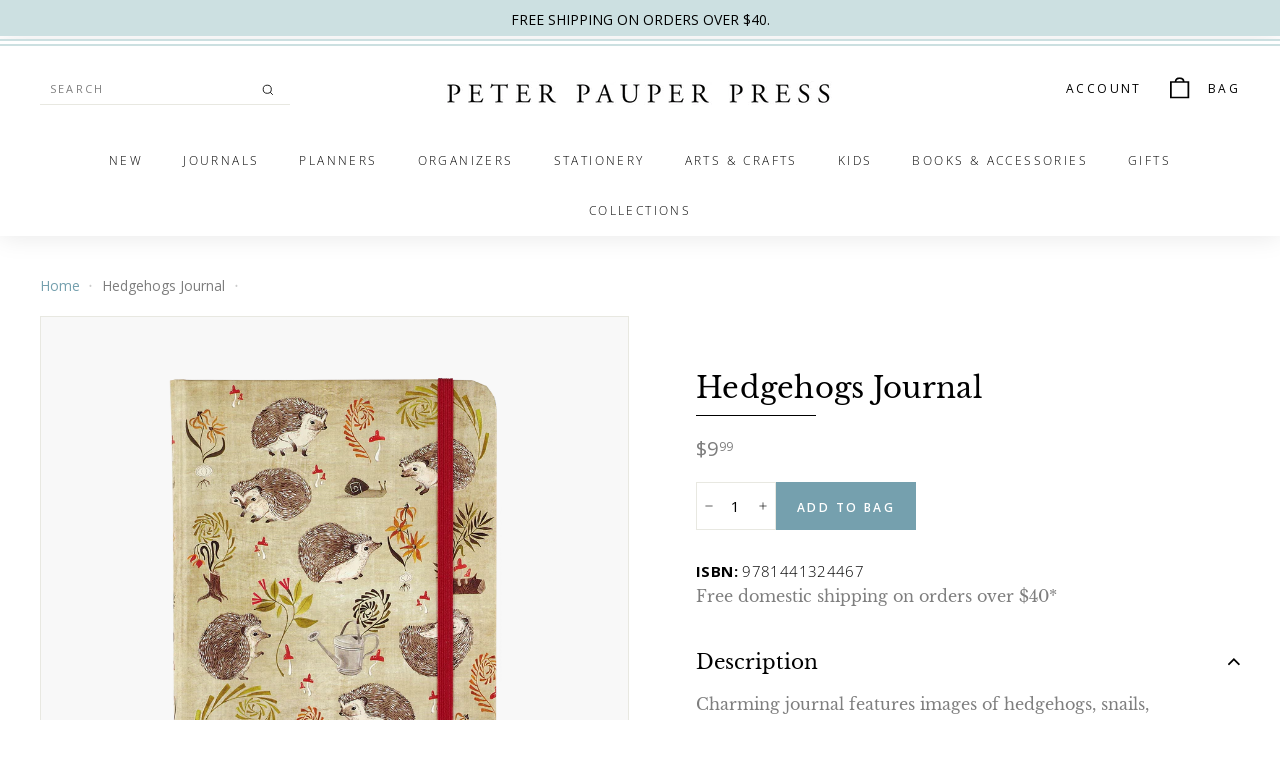

--- FILE ---
content_type: text/html; charset=utf-8
request_url: https://www.peterpauper.com/products/hedgehogs-journal
body_size: 30369
content:
<!doctype html>
<html class="no-js" lang="en" dir="ltr">
<head>
  <meta charset="utf-8">
  <meta http-equiv="X-UA-Compatible" content="IE=edge,chrome=1">
  <meta name="viewport" content="width=device-width,initial-scale=1">
  <meta name="theme-color" content="#75a0ae">
  <link rel="canonical" href="https://www.peterpauper.com/products/hedgehogs-journal">
  <link rel="preload" as="style" href="//www.peterpauper.com/cdn/shop/t/10/assets/theme.css?v=92484754290349632081766134909">
  <link rel="preload" as="script" href="//www.peterpauper.com/cdn/shop/t/10/assets/theme.min.js?v=16155855099866175591761292091">
  <link rel="preconnect" href="https://cdn.shopify.com">
  <link rel="preconnect" href="https://fonts.shopifycdn.com">
  <link rel="dns-prefetch" href="https://productreviews.shopifycdn.com">
  <link rel="dns-prefetch" href="https://ajax.googleapis.com">
  <link rel="dns-prefetch" href="https://maps.googleapis.com">
  <link rel="dns-prefetch" href="https://maps.gstatic.com">

  <link rel="preload" as="script" href="//www.peterpauper.com/cdn/shop/t/10/assets/kubix.js?v=61485709884488850861761292091">

  <link rel="stylesheet" href="//www.peterpauper.com/cdn/shop/t/10/assets/kubix.css?v=148628039537026523641761292091"><link rel="shortcut icon" href="//www.peterpauper.com/cdn/shop/files/PP_Favicon_32x32.png?v=1635336239" type="image/png" /><title>Hedgehogs Journal
&ndash; Peter Pauper Press
</title>
<meta name="description" content="Charming journal features images of hedgehogs, snails, mushrooms, and other woodland motifs. 160 crisp writing pages provide plenty of space for personal reflection, sketching, or jotting down favorite quotations or poems. Smooth-finish 120 gsm paper takes pen or pencil beautifully. Paper is acid-free and of archival q"><meta property="og:site_name" content="Peter Pauper Press">
  <meta property="og:url" content="https://www.peterpauper.com/products/hedgehogs-journal">
  <meta property="og:title" content="Hedgehogs Journal">
  <meta property="og:type" content="product">
  <meta property="og:description" content="Charming journal features images of hedgehogs, snails, mushrooms, and other woodland motifs. 160 crisp writing pages provide plenty of space for personal reflection, sketching, or jotting down favorite quotations or poems. Smooth-finish 120 gsm paper takes pen or pencil beautifully. Paper is acid-free and of archival q"><meta property="og:image" content="http://www.peterpauper.com/cdn/shop/products/9781441324467_3981a711-3f93-4590-b99d-41198c8c45a8.png?v=1651573804">
    <meta property="og:image:secure_url" content="https://www.peterpauper.com/cdn/shop/products/9781441324467_3981a711-3f93-4590-b99d-41198c8c45a8.png?v=1651573804">
    <meta property="og:image:width" content="1700">
    <meta property="og:image:height" content="2388"><meta name="twitter:site" content="@PeterPauperPres">
  <meta name="twitter:card" content="summary_large_image">
  <meta name="twitter:title" content="Hedgehogs Journal">
  <meta name="twitter:description" content="Charming journal features images of hedgehogs, snails, mushrooms, and other woodland motifs. 160 crisp writing pages provide plenty of space for personal reflection, sketching, or jotting down favorite quotations or poems. Smooth-finish 120 gsm paper takes pen or pencil beautifully. Paper is acid-free and of archival q">
<style data-shopify>@font-face {
  font-family: "Libre Baskerville";
  font-weight: 400;
  font-style: normal;
  font-display: swap;
  src: url("//www.peterpauper.com/cdn/fonts/libre_baskerville/librebaskerville_n4.2ec9ee517e3ce28d5f1e6c6e75efd8a97e59c189.woff2") format("woff2"),
       url("//www.peterpauper.com/cdn/fonts/libre_baskerville/librebaskerville_n4.323789551b85098885c8eccedfb1bd8f25f56007.woff") format("woff");
}

  @font-face {
  font-family: "Open Sans";
  font-weight: 300;
  font-style: normal;
  font-display: swap;
  src: url("//www.peterpauper.com/cdn/fonts/open_sans/opensans_n3.b10466eda05a6b2d1ef0f6ba490dcecf7588dd78.woff2") format("woff2"),
       url("//www.peterpauper.com/cdn/fonts/open_sans/opensans_n3.056c4b5dddadba7018747bd50fdaa80430e21710.woff") format("woff");
}


  @font-face {
  font-family: "Open Sans";
  font-weight: 600;
  font-style: normal;
  font-display: swap;
  src: url("//www.peterpauper.com/cdn/fonts/open_sans/opensans_n6.15aeff3c913c3fe570c19cdfeed14ce10d09fb08.woff2") format("woff2"),
       url("//www.peterpauper.com/cdn/fonts/open_sans/opensans_n6.14bef14c75f8837a87f70ce22013cb146ee3e9f3.woff") format("woff");
}

  @font-face {
  font-family: "Open Sans";
  font-weight: 300;
  font-style: italic;
  font-display: swap;
  src: url("//www.peterpauper.com/cdn/fonts/open_sans/opensans_i3.853ebda1c5f31329bb2a566ea7797548807a48bf.woff2") format("woff2"),
       url("//www.peterpauper.com/cdn/fonts/open_sans/opensans_i3.3359d7c8c5a869c65cb7df3aa76a8d52237b1b65.woff") format("woff");
}

  @font-face {
  font-family: "Open Sans";
  font-weight: 600;
  font-style: italic;
  font-display: swap;
  src: url("//www.peterpauper.com/cdn/fonts/open_sans/opensans_i6.828bbc1b99433eacd7d50c9f0c1bfe16f27b89a3.woff2") format("woff2"),
       url("//www.peterpauper.com/cdn/fonts/open_sans/opensans_i6.a79e1402e2bbd56b8069014f43ff9c422c30d057.woff") format("woff");
}

</style><link href="//www.peterpauper.com/cdn/shop/t/10/assets/theme.css?v=92484754290349632081766134909" rel="stylesheet" type="text/css" media="all" />
<style data-shopify>:root {
    --typeHeaderPrimary: "Libre Baskerville";
    --typeHeaderFallback: serif;
    --typeHeaderSize: 34px;
    --typeHeaderWeight: 400;
    --typeHeaderLineHeight: 1.2;
    --typeHeaderSpacing: 0.01em;

    --typeBasePrimary:"Open Sans";
    --typeBaseFallback:sans-serif;
    --typeBaseSize: 15px;
    --typeBaseWeight: 300;
    --typeBaseSpacing: 0.025em;
    --typeBaseLineHeight: 1.5;

    --colorSmallImageBg: #ffffff;
    --colorSmallImageBgDark: #f7f7f7;
    --colorLargeImageBg: #e7e7e7;
    --colorLargeImageBgLight: #ffffff;

    --iconWeight: 4px;
    --iconLinecaps: miter;

    
      --buttonRadius: 0px;
      --btnPadding: 11px 20px;
    

    
      --roundness: 0px;
    

    
      --gridThickness: 0px;
    

    --productTileMargin: 10%;
    --collectionTileMargin: 17%;

    --swatchSize: 40px;
  }

  @media screen and (max-width: 768px) {
    :root {
      --typeBaseSize: 13px;

      
        --roundness: 0px;
        --btnPadding: 9px 17px;
      
    }
  }</style><script>
    document.documentElement.className = document.documentElement.className.replace('no-js', 'js');

    window.theme = window.theme || {};
    theme.routes = {
      home: "/",
      collections: "/collections",
      cart: "/cart.js",
      cartPage: "/cart",
      cartAdd: "/cart/add.js",
      cartChange: "/cart/change.js",
      search: "/search"
    };
    theme.strings = {
      soldOut: "Out of Stock",
      unavailable: "Unavailable",
      inStockLabel: "In stock",
      stockLabel: "Only [count] items in stock",
      willNotShipUntil: "Will not ship until [date]",
      willBeInStockAfter: "Will be in stock after [date]",
      waitingForStock: "Inventory on the way",
      savePrice: "Save [saved_amount]",
      cartEmpty: "Your bag is currently empty.",
      cartTermsConfirmation: "You must agree with the terms and conditions of sales to check out",
      searchCollections: "Collections:",
      searchPages: "Pages:",
      searchArticles: "Articles:"
    };
    theme.settings = {
      dynamicVariantsEnable: true,
      dynamicVariantType: "button",
      cartType: "dropdown",
      isCustomerTemplate: false,
      moneyFormat: "${{amount}}",
      saveType: "dollar",
      recentlyViewedEnabled: false,
      productImageSize: "square",
      productImageCover: false,
      predictiveSearch: true,
      predictiveSearchType: "product,article,page,collection",
      inventoryThreshold: 10,
      superScriptSetting: true,
      superScriptPrice: true,
      quickView: true,
      quickAdd: false,
      themeName: 'Expanse',
      themeVersion: "1.0.5"
    };
  </script>

  <script>window.performance && window.performance.mark && window.performance.mark('shopify.content_for_header.start');</script><meta name="google-site-verification" content="NcIKa3lQZ07ASowbvQ7HoqixgIOPHZmRT_XdK3-vSj8">
<meta id="shopify-digital-wallet" name="shopify-digital-wallet" content="/57950929056/digital_wallets/dialog">
<meta name="shopify-checkout-api-token" content="cda85e1c5448d1a3a7641b3ad9f6791a">
<meta id="in-context-paypal-metadata" data-shop-id="57950929056" data-venmo-supported="false" data-environment="production" data-locale="en_US" data-paypal-v4="true" data-currency="USD">
<link rel="alternate" hreflang="x-default" href="https://www.peterpauper.com/products/hedgehogs-journal">
<link rel="alternate" hreflang="en-CA" href="https://www.peterpauper.com/en-ca/products/hedgehogs-journal">
<link rel="alternate" hreflang="en-US" href="https://www.peterpauper.com/products/hedgehogs-journal">
<link rel="alternate" type="application/json+oembed" href="https://www.peterpauper.com/products/hedgehogs-journal.oembed">
<script async="async" src="/checkouts/internal/preloads.js?locale=en-US"></script>
<link rel="preconnect" href="https://shop.app" crossorigin="anonymous">
<script async="async" src="https://shop.app/checkouts/internal/preloads.js?locale=en-US&shop_id=57950929056" crossorigin="anonymous"></script>
<script id="apple-pay-shop-capabilities" type="application/json">{"shopId":57950929056,"countryCode":"US","currencyCode":"USD","merchantCapabilities":["supports3DS"],"merchantId":"gid:\/\/shopify\/Shop\/57950929056","merchantName":"Peter Pauper Press","requiredBillingContactFields":["postalAddress","email","phone"],"requiredShippingContactFields":["postalAddress","email","phone"],"shippingType":"shipping","supportedNetworks":["visa","masterCard","amex","discover","elo","jcb"],"total":{"type":"pending","label":"Peter Pauper Press","amount":"1.00"},"shopifyPaymentsEnabled":true,"supportsSubscriptions":true}</script>
<script id="shopify-features" type="application/json">{"accessToken":"cda85e1c5448d1a3a7641b3ad9f6791a","betas":["rich-media-storefront-analytics"],"domain":"www.peterpauper.com","predictiveSearch":true,"shopId":57950929056,"locale":"en"}</script>
<script>var Shopify = Shopify || {};
Shopify.shop = "peter-pauper.myshopify.com";
Shopify.locale = "en";
Shopify.currency = {"active":"USD","rate":"1.0"};
Shopify.country = "US";
Shopify.theme = {"name":"Peter Pauper [Production] - Christmas Gift Guide","id":145496015008,"schema_name":"Expanse","schema_version":"1.0.5","theme_store_id":902,"role":"main"};
Shopify.theme.handle = "null";
Shopify.theme.style = {"id":null,"handle":null};
Shopify.cdnHost = "www.peterpauper.com/cdn";
Shopify.routes = Shopify.routes || {};
Shopify.routes.root = "/";</script>
<script type="module">!function(o){(o.Shopify=o.Shopify||{}).modules=!0}(window);</script>
<script>!function(o){function n(){var o=[];function n(){o.push(Array.prototype.slice.apply(arguments))}return n.q=o,n}var t=o.Shopify=o.Shopify||{};t.loadFeatures=n(),t.autoloadFeatures=n()}(window);</script>
<script>
  window.ShopifyPay = window.ShopifyPay || {};
  window.ShopifyPay.apiHost = "shop.app\/pay";
  window.ShopifyPay.redirectState = null;
</script>
<script id="shop-js-analytics" type="application/json">{"pageType":"product"}</script>
<script defer="defer" async type="module" src="//www.peterpauper.com/cdn/shopifycloud/shop-js/modules/v2/client.init-shop-cart-sync_C5BV16lS.en.esm.js"></script>
<script defer="defer" async type="module" src="//www.peterpauper.com/cdn/shopifycloud/shop-js/modules/v2/chunk.common_CygWptCX.esm.js"></script>
<script type="module">
  await import("//www.peterpauper.com/cdn/shopifycloud/shop-js/modules/v2/client.init-shop-cart-sync_C5BV16lS.en.esm.js");
await import("//www.peterpauper.com/cdn/shopifycloud/shop-js/modules/v2/chunk.common_CygWptCX.esm.js");

  window.Shopify.SignInWithShop?.initShopCartSync?.({"fedCMEnabled":true,"windoidEnabled":true});

</script>
<script>
  window.Shopify = window.Shopify || {};
  if (!window.Shopify.featureAssets) window.Shopify.featureAssets = {};
  window.Shopify.featureAssets['shop-js'] = {"shop-cart-sync":["modules/v2/client.shop-cart-sync_ZFArdW7E.en.esm.js","modules/v2/chunk.common_CygWptCX.esm.js"],"init-fed-cm":["modules/v2/client.init-fed-cm_CmiC4vf6.en.esm.js","modules/v2/chunk.common_CygWptCX.esm.js"],"shop-button":["modules/v2/client.shop-button_tlx5R9nI.en.esm.js","modules/v2/chunk.common_CygWptCX.esm.js"],"shop-cash-offers":["modules/v2/client.shop-cash-offers_DOA2yAJr.en.esm.js","modules/v2/chunk.common_CygWptCX.esm.js","modules/v2/chunk.modal_D71HUcav.esm.js"],"init-windoid":["modules/v2/client.init-windoid_sURxWdc1.en.esm.js","modules/v2/chunk.common_CygWptCX.esm.js"],"shop-toast-manager":["modules/v2/client.shop-toast-manager_ClPi3nE9.en.esm.js","modules/v2/chunk.common_CygWptCX.esm.js"],"init-shop-email-lookup-coordinator":["modules/v2/client.init-shop-email-lookup-coordinator_B8hsDcYM.en.esm.js","modules/v2/chunk.common_CygWptCX.esm.js"],"init-shop-cart-sync":["modules/v2/client.init-shop-cart-sync_C5BV16lS.en.esm.js","modules/v2/chunk.common_CygWptCX.esm.js"],"avatar":["modules/v2/client.avatar_BTnouDA3.en.esm.js"],"pay-button":["modules/v2/client.pay-button_FdsNuTd3.en.esm.js","modules/v2/chunk.common_CygWptCX.esm.js"],"init-customer-accounts":["modules/v2/client.init-customer-accounts_DxDtT_ad.en.esm.js","modules/v2/client.shop-login-button_C5VAVYt1.en.esm.js","modules/v2/chunk.common_CygWptCX.esm.js","modules/v2/chunk.modal_D71HUcav.esm.js"],"init-shop-for-new-customer-accounts":["modules/v2/client.init-shop-for-new-customer-accounts_ChsxoAhi.en.esm.js","modules/v2/client.shop-login-button_C5VAVYt1.en.esm.js","modules/v2/chunk.common_CygWptCX.esm.js","modules/v2/chunk.modal_D71HUcav.esm.js"],"shop-login-button":["modules/v2/client.shop-login-button_C5VAVYt1.en.esm.js","modules/v2/chunk.common_CygWptCX.esm.js","modules/v2/chunk.modal_D71HUcav.esm.js"],"init-customer-accounts-sign-up":["modules/v2/client.init-customer-accounts-sign-up_CPSyQ0Tj.en.esm.js","modules/v2/client.shop-login-button_C5VAVYt1.en.esm.js","modules/v2/chunk.common_CygWptCX.esm.js","modules/v2/chunk.modal_D71HUcav.esm.js"],"shop-follow-button":["modules/v2/client.shop-follow-button_Cva4Ekp9.en.esm.js","modules/v2/chunk.common_CygWptCX.esm.js","modules/v2/chunk.modal_D71HUcav.esm.js"],"checkout-modal":["modules/v2/client.checkout-modal_BPM8l0SH.en.esm.js","modules/v2/chunk.common_CygWptCX.esm.js","modules/v2/chunk.modal_D71HUcav.esm.js"],"lead-capture":["modules/v2/client.lead-capture_Bi8yE_yS.en.esm.js","modules/v2/chunk.common_CygWptCX.esm.js","modules/v2/chunk.modal_D71HUcav.esm.js"],"shop-login":["modules/v2/client.shop-login_D6lNrXab.en.esm.js","modules/v2/chunk.common_CygWptCX.esm.js","modules/v2/chunk.modal_D71HUcav.esm.js"],"payment-terms":["modules/v2/client.payment-terms_CZxnsJam.en.esm.js","modules/v2/chunk.common_CygWptCX.esm.js","modules/v2/chunk.modal_D71HUcav.esm.js"]};
</script>
<script>(function() {
  var isLoaded = false;
  function asyncLoad() {
    if (isLoaded) return;
    isLoaded = true;
    var urls = ["\/\/app.backinstock.org\/widget\/50794_1675166582.js?category=bis\u0026v=6\u0026shop=peter-pauper.myshopify.com","https:\/\/cdn.nfcube.com\/instafeed-35123b98bf0f5d47eaffe91d3139c130.js?shop=peter-pauper.myshopify.com"];
    for (var i = 0; i < urls.length; i++) {
      var s = document.createElement('script');
      s.type = 'text/javascript';
      s.async = true;
      s.src = urls[i];
      var x = document.getElementsByTagName('script')[0];
      x.parentNode.insertBefore(s, x);
    }
  };
  if(window.attachEvent) {
    window.attachEvent('onload', asyncLoad);
  } else {
    window.addEventListener('load', asyncLoad, false);
  }
})();</script>
<script id="__st">var __st={"a":57950929056,"offset":-18000,"reqid":"e9a53cef-e033-4fe5-9a3b-93250462b7d2-1768816657","pageurl":"www.peterpauper.com\/products\/hedgehogs-journal","u":"c4f590f62877","p":"product","rtyp":"product","rid":7118989820064};</script>
<script>window.ShopifyPaypalV4VisibilityTracking = true;</script>
<script id="captcha-bootstrap">!function(){'use strict';const t='contact',e='account',n='new_comment',o=[[t,t],['blogs',n],['comments',n],[t,'customer']],c=[[e,'customer_login'],[e,'guest_login'],[e,'recover_customer_password'],[e,'create_customer']],r=t=>t.map((([t,e])=>`form[action*='/${t}']:not([data-nocaptcha='true']) input[name='form_type'][value='${e}']`)).join(','),a=t=>()=>t?[...document.querySelectorAll(t)].map((t=>t.form)):[];function s(){const t=[...o],e=r(t);return a(e)}const i='password',u='form_key',d=['recaptcha-v3-token','g-recaptcha-response','h-captcha-response',i],f=()=>{try{return window.sessionStorage}catch{return}},m='__shopify_v',_=t=>t.elements[u];function p(t,e,n=!1){try{const o=window.sessionStorage,c=JSON.parse(o.getItem(e)),{data:r}=function(t){const{data:e,action:n}=t;return t[m]||n?{data:e,action:n}:{data:t,action:n}}(c);for(const[e,n]of Object.entries(r))t.elements[e]&&(t.elements[e].value=n);n&&o.removeItem(e)}catch(o){console.error('form repopulation failed',{error:o})}}const l='form_type',E='cptcha';function T(t){t.dataset[E]=!0}const w=window,h=w.document,L='Shopify',v='ce_forms',y='captcha';let A=!1;((t,e)=>{const n=(g='f06e6c50-85a8-45c8-87d0-21a2b65856fe',I='https://cdn.shopify.com/shopifycloud/storefront-forms-hcaptcha/ce_storefront_forms_captcha_hcaptcha.v1.5.2.iife.js',D={infoText:'Protected by hCaptcha',privacyText:'Privacy',termsText:'Terms'},(t,e,n)=>{const o=w[L][v],c=o.bindForm;if(c)return c(t,g,e,D).then(n);var r;o.q.push([[t,g,e,D],n]),r=I,A||(h.body.append(Object.assign(h.createElement('script'),{id:'captcha-provider',async:!0,src:r})),A=!0)});var g,I,D;w[L]=w[L]||{},w[L][v]=w[L][v]||{},w[L][v].q=[],w[L][y]=w[L][y]||{},w[L][y].protect=function(t,e){n(t,void 0,e),T(t)},Object.freeze(w[L][y]),function(t,e,n,w,h,L){const[v,y,A,g]=function(t,e,n){const i=e?o:[],u=t?c:[],d=[...i,...u],f=r(d),m=r(i),_=r(d.filter((([t,e])=>n.includes(e))));return[a(f),a(m),a(_),s()]}(w,h,L),I=t=>{const e=t.target;return e instanceof HTMLFormElement?e:e&&e.form},D=t=>v().includes(t);t.addEventListener('submit',(t=>{const e=I(t);if(!e)return;const n=D(e)&&!e.dataset.hcaptchaBound&&!e.dataset.recaptchaBound,o=_(e),c=g().includes(e)&&(!o||!o.value);(n||c)&&t.preventDefault(),c&&!n&&(function(t){try{if(!f())return;!function(t){const e=f();if(!e)return;const n=_(t);if(!n)return;const o=n.value;o&&e.removeItem(o)}(t);const e=Array.from(Array(32),(()=>Math.random().toString(36)[2])).join('');!function(t,e){_(t)||t.append(Object.assign(document.createElement('input'),{type:'hidden',name:u})),t.elements[u].value=e}(t,e),function(t,e){const n=f();if(!n)return;const o=[...t.querySelectorAll(`input[type='${i}']`)].map((({name:t})=>t)),c=[...d,...o],r={};for(const[a,s]of new FormData(t).entries())c.includes(a)||(r[a]=s);n.setItem(e,JSON.stringify({[m]:1,action:t.action,data:r}))}(t,e)}catch(e){console.error('failed to persist form',e)}}(e),e.submit())}));const S=(t,e)=>{t&&!t.dataset[E]&&(n(t,e.some((e=>e===t))),T(t))};for(const o of['focusin','change'])t.addEventListener(o,(t=>{const e=I(t);D(e)&&S(e,y())}));const B=e.get('form_key'),M=e.get(l),P=B&&M;t.addEventListener('DOMContentLoaded',(()=>{const t=y();if(P)for(const e of t)e.elements[l].value===M&&p(e,B);[...new Set([...A(),...v().filter((t=>'true'===t.dataset.shopifyCaptcha))])].forEach((e=>S(e,t)))}))}(h,new URLSearchParams(w.location.search),n,t,e,['guest_login'])})(!0,!0)}();</script>
<script integrity="sha256-4kQ18oKyAcykRKYeNunJcIwy7WH5gtpwJnB7kiuLZ1E=" data-source-attribution="shopify.loadfeatures" defer="defer" src="//www.peterpauper.com/cdn/shopifycloud/storefront/assets/storefront/load_feature-a0a9edcb.js" crossorigin="anonymous"></script>
<script crossorigin="anonymous" defer="defer" src="//www.peterpauper.com/cdn/shopifycloud/storefront/assets/shopify_pay/storefront-65b4c6d7.js?v=20250812"></script>
<script data-source-attribution="shopify.dynamic_checkout.dynamic.init">var Shopify=Shopify||{};Shopify.PaymentButton=Shopify.PaymentButton||{isStorefrontPortableWallets:!0,init:function(){window.Shopify.PaymentButton.init=function(){};var t=document.createElement("script");t.src="https://www.peterpauper.com/cdn/shopifycloud/portable-wallets/latest/portable-wallets.en.js",t.type="module",document.head.appendChild(t)}};
</script>
<script data-source-attribution="shopify.dynamic_checkout.buyer_consent">
  function portableWalletsHideBuyerConsent(e){var t=document.getElementById("shopify-buyer-consent"),n=document.getElementById("shopify-subscription-policy-button");t&&n&&(t.classList.add("hidden"),t.setAttribute("aria-hidden","true"),n.removeEventListener("click",e))}function portableWalletsShowBuyerConsent(e){var t=document.getElementById("shopify-buyer-consent"),n=document.getElementById("shopify-subscription-policy-button");t&&n&&(t.classList.remove("hidden"),t.removeAttribute("aria-hidden"),n.addEventListener("click",e))}window.Shopify?.PaymentButton&&(window.Shopify.PaymentButton.hideBuyerConsent=portableWalletsHideBuyerConsent,window.Shopify.PaymentButton.showBuyerConsent=portableWalletsShowBuyerConsent);
</script>
<script data-source-attribution="shopify.dynamic_checkout.cart.bootstrap">document.addEventListener("DOMContentLoaded",(function(){function t(){return document.querySelector("shopify-accelerated-checkout-cart, shopify-accelerated-checkout")}if(t())Shopify.PaymentButton.init();else{new MutationObserver((function(e,n){t()&&(Shopify.PaymentButton.init(),n.disconnect())})).observe(document.body,{childList:!0,subtree:!0})}}));
</script>
<link id="shopify-accelerated-checkout-styles" rel="stylesheet" media="screen" href="https://www.peterpauper.com/cdn/shopifycloud/portable-wallets/latest/accelerated-checkout-backwards-compat.css" crossorigin="anonymous">
<style id="shopify-accelerated-checkout-cart">
        #shopify-buyer-consent {
  margin-top: 1em;
  display: inline-block;
  width: 100%;
}

#shopify-buyer-consent.hidden {
  display: none;
}

#shopify-subscription-policy-button {
  background: none;
  border: none;
  padding: 0;
  text-decoration: underline;
  font-size: inherit;
  cursor: pointer;
}

#shopify-subscription-policy-button::before {
  box-shadow: none;
}

      </style>

<script>window.performance && window.performance.mark && window.performance.mark('shopify.content_for_header.end');</script>

  <script src="//www.peterpauper.com/cdn/shop/t/10/assets/vendor-scripts-v0.js" defer="defer"></script>
  <script src="//www.peterpauper.com/cdn/shop/t/10/assets/theme.min.js?v=16155855099866175591761292091" defer="defer"></script><!-- BEGIN app block: shopify://apps/microsoft-clarity/blocks/brandAgents_js/31c3d126-8116-4b4a-8ba1-baeda7c4aeea -->





<!-- END app block --><!-- BEGIN app block: shopify://apps/klaviyo-email-marketing-sms/blocks/klaviyo-onsite-embed/2632fe16-c075-4321-a88b-50b567f42507 -->












  <script async src="https://static.klaviyo.com/onsite/js/VFBDKg/klaviyo.js?company_id=VFBDKg"></script>
  <script>!function(){if(!window.klaviyo){window._klOnsite=window._klOnsite||[];try{window.klaviyo=new Proxy({},{get:function(n,i){return"push"===i?function(){var n;(n=window._klOnsite).push.apply(n,arguments)}:function(){for(var n=arguments.length,o=new Array(n),w=0;w<n;w++)o[w]=arguments[w];var t="function"==typeof o[o.length-1]?o.pop():void 0,e=new Promise((function(n){window._klOnsite.push([i].concat(o,[function(i){t&&t(i),n(i)}]))}));return e}}})}catch(n){window.klaviyo=window.klaviyo||[],window.klaviyo.push=function(){var n;(n=window._klOnsite).push.apply(n,arguments)}}}}();</script>

  
    <script id="viewed_product">
      if (item == null) {
        var _learnq = _learnq || [];

        var MetafieldReviews = null
        var MetafieldYotpoRating = null
        var MetafieldYotpoCount = null
        var MetafieldLooxRating = null
        var MetafieldLooxCount = null
        var okendoProduct = null
        var okendoProductReviewCount = null
        var okendoProductReviewAverageValue = null
        try {
          // The following fields are used for Customer Hub recently viewed in order to add reviews.
          // This information is not part of __kla_viewed. Instead, it is part of __kla_viewed_reviewed_items
          MetafieldReviews = {};
          MetafieldYotpoRating = null
          MetafieldYotpoCount = null
          MetafieldLooxRating = null
          MetafieldLooxCount = null

          okendoProduct = null
          // If the okendo metafield is not legacy, it will error, which then requires the new json formatted data
          if (okendoProduct && 'error' in okendoProduct) {
            okendoProduct = null
          }
          okendoProductReviewCount = okendoProduct ? okendoProduct.reviewCount : null
          okendoProductReviewAverageValue = okendoProduct ? okendoProduct.reviewAverageValue : null
        } catch (error) {
          console.error('Error in Klaviyo onsite reviews tracking:', error);
        }

        var item = {
          Name: "Hedgehogs Journal",
          ProductID: 7118989820064,
          Categories: ["Journals","Small Journals","Under $10"],
          ImageURL: "https://www.peterpauper.com/cdn/shop/products/9781441324467_3981a711-3f93-4590-b99d-41198c8c45a8_grande.png?v=1651573804",
          URL: "https://www.peterpauper.com/products/hedgehogs-journal",
          Brand: "Peter Pauper Press",
          Price: "$9.99",
          Value: "9.99",
          CompareAtPrice: "$9.99"
        };
        _learnq.push(['track', 'Viewed Product', item]);
        _learnq.push(['trackViewedItem', {
          Title: item.Name,
          ItemId: item.ProductID,
          Categories: item.Categories,
          ImageUrl: item.ImageURL,
          Url: item.URL,
          Metadata: {
            Brand: item.Brand,
            Price: item.Price,
            Value: item.Value,
            CompareAtPrice: item.CompareAtPrice
          },
          metafields:{
            reviews: MetafieldReviews,
            yotpo:{
              rating: MetafieldYotpoRating,
              count: MetafieldYotpoCount,
            },
            loox:{
              rating: MetafieldLooxRating,
              count: MetafieldLooxCount,
            },
            okendo: {
              rating: okendoProductReviewAverageValue,
              count: okendoProductReviewCount,
            }
          }
        }]);
      }
    </script>
  




  <script>
    window.klaviyoReviewsProductDesignMode = false
  </script>







<!-- END app block --><!-- BEGIN app block: shopify://apps/stape-conversion-tracking/blocks/gtm/7e13c847-7971-409d-8fe0-29ec14d5f048 --><script>
  window.lsData = {};
  window.dataLayer = window.dataLayer || [];
  window.addEventListener("message", (event) => {
    if (event.data?.event) {
      window.dataLayer.push(event.data);
    }
  });
  window.dataShopStape = {
    shop: "www.peterpauper.com",
    shopId: "57950929056",
  }
</script>

<!-- END app block --><!-- BEGIN app block: shopify://apps/microsoft-clarity/blocks/clarity_js/31c3d126-8116-4b4a-8ba1-baeda7c4aeea -->
<script type="text/javascript">
  (function (c, l, a, r, i, t, y) {
    c[a] = c[a] || function () { (c[a].q = c[a].q || []).push(arguments); };
    t = l.createElement(r); t.async = 1; t.src = "https://www.clarity.ms/tag/" + i + "?ref=shopify";
    y = l.getElementsByTagName(r)[0]; y.parentNode.insertBefore(t, y);

    c.Shopify.loadFeatures([{ name: "consent-tracking-api", version: "0.1" }], error => {
      if (error) {
        console.error("Error loading Shopify features:", error);
        return;
      }

      c[a]('consentv2', {
        ad_Storage: c.Shopify.customerPrivacy.marketingAllowed() ? "granted" : "denied",
        analytics_Storage: c.Shopify.customerPrivacy.analyticsProcessingAllowed() ? "granted" : "denied",
      });
    });

    l.addEventListener("visitorConsentCollected", function (e) {
      c[a]('consentv2', {
        ad_Storage: e.detail.marketingAllowed ? "granted" : "denied",
        analytics_Storage: e.detail.analyticsAllowed ? "granted" : "denied",
      });
    });
  })(window, document, "clarity", "script", "ukalpcj8pp");
</script>



<!-- END app block --><script src="https://cdn.shopify.com/extensions/019b8ed3-90b4-7b95-8e01-aa6b35f1be2e/stape-remix-29/assets/widget.js" type="text/javascript" defer="defer"></script>
<link href="https://monorail-edge.shopifysvc.com" rel="dns-prefetch">
<script>(function(){if ("sendBeacon" in navigator && "performance" in window) {try {var session_token_from_headers = performance.getEntriesByType('navigation')[0].serverTiming.find(x => x.name == '_s').description;} catch {var session_token_from_headers = undefined;}var session_cookie_matches = document.cookie.match(/_shopify_s=([^;]*)/);var session_token_from_cookie = session_cookie_matches && session_cookie_matches.length === 2 ? session_cookie_matches[1] : "";var session_token = session_token_from_headers || session_token_from_cookie || "";function handle_abandonment_event(e) {var entries = performance.getEntries().filter(function(entry) {return /monorail-edge.shopifysvc.com/.test(entry.name);});if (!window.abandonment_tracked && entries.length === 0) {window.abandonment_tracked = true;var currentMs = Date.now();var navigation_start = performance.timing.navigationStart;var payload = {shop_id: 57950929056,url: window.location.href,navigation_start,duration: currentMs - navigation_start,session_token,page_type: "product"};window.navigator.sendBeacon("https://monorail-edge.shopifysvc.com/v1/produce", JSON.stringify({schema_id: "online_store_buyer_site_abandonment/1.1",payload: payload,metadata: {event_created_at_ms: currentMs,event_sent_at_ms: currentMs}}));}}window.addEventListener('pagehide', handle_abandonment_event);}}());</script>
<script id="web-pixels-manager-setup">(function e(e,d,r,n,o){if(void 0===o&&(o={}),!Boolean(null===(a=null===(i=window.Shopify)||void 0===i?void 0:i.analytics)||void 0===a?void 0:a.replayQueue)){var i,a;window.Shopify=window.Shopify||{};var t=window.Shopify;t.analytics=t.analytics||{};var s=t.analytics;s.replayQueue=[],s.publish=function(e,d,r){return s.replayQueue.push([e,d,r]),!0};try{self.performance.mark("wpm:start")}catch(e){}var l=function(){var e={modern:/Edge?\/(1{2}[4-9]|1[2-9]\d|[2-9]\d{2}|\d{4,})\.\d+(\.\d+|)|Firefox\/(1{2}[4-9]|1[2-9]\d|[2-9]\d{2}|\d{4,})\.\d+(\.\d+|)|Chrom(ium|e)\/(9{2}|\d{3,})\.\d+(\.\d+|)|(Maci|X1{2}).+ Version\/(15\.\d+|(1[6-9]|[2-9]\d|\d{3,})\.\d+)([,.]\d+|)( \(\w+\)|)( Mobile\/\w+|) Safari\/|Chrome.+OPR\/(9{2}|\d{3,})\.\d+\.\d+|(CPU[ +]OS|iPhone[ +]OS|CPU[ +]iPhone|CPU IPhone OS|CPU iPad OS)[ +]+(15[._]\d+|(1[6-9]|[2-9]\d|\d{3,})[._]\d+)([._]\d+|)|Android:?[ /-](13[3-9]|1[4-9]\d|[2-9]\d{2}|\d{4,})(\.\d+|)(\.\d+|)|Android.+Firefox\/(13[5-9]|1[4-9]\d|[2-9]\d{2}|\d{4,})\.\d+(\.\d+|)|Android.+Chrom(ium|e)\/(13[3-9]|1[4-9]\d|[2-9]\d{2}|\d{4,})\.\d+(\.\d+|)|SamsungBrowser\/([2-9]\d|\d{3,})\.\d+/,legacy:/Edge?\/(1[6-9]|[2-9]\d|\d{3,})\.\d+(\.\d+|)|Firefox\/(5[4-9]|[6-9]\d|\d{3,})\.\d+(\.\d+|)|Chrom(ium|e)\/(5[1-9]|[6-9]\d|\d{3,})\.\d+(\.\d+|)([\d.]+$|.*Safari\/(?![\d.]+ Edge\/[\d.]+$))|(Maci|X1{2}).+ Version\/(10\.\d+|(1[1-9]|[2-9]\d|\d{3,})\.\d+)([,.]\d+|)( \(\w+\)|)( Mobile\/\w+|) Safari\/|Chrome.+OPR\/(3[89]|[4-9]\d|\d{3,})\.\d+\.\d+|(CPU[ +]OS|iPhone[ +]OS|CPU[ +]iPhone|CPU IPhone OS|CPU iPad OS)[ +]+(10[._]\d+|(1[1-9]|[2-9]\d|\d{3,})[._]\d+)([._]\d+|)|Android:?[ /-](13[3-9]|1[4-9]\d|[2-9]\d{2}|\d{4,})(\.\d+|)(\.\d+|)|Mobile Safari.+OPR\/([89]\d|\d{3,})\.\d+\.\d+|Android.+Firefox\/(13[5-9]|1[4-9]\d|[2-9]\d{2}|\d{4,})\.\d+(\.\d+|)|Android.+Chrom(ium|e)\/(13[3-9]|1[4-9]\d|[2-9]\d{2}|\d{4,})\.\d+(\.\d+|)|Android.+(UC? ?Browser|UCWEB|U3)[ /]?(15\.([5-9]|\d{2,})|(1[6-9]|[2-9]\d|\d{3,})\.\d+)\.\d+|SamsungBrowser\/(5\.\d+|([6-9]|\d{2,})\.\d+)|Android.+MQ{2}Browser\/(14(\.(9|\d{2,})|)|(1[5-9]|[2-9]\d|\d{3,})(\.\d+|))(\.\d+|)|K[Aa][Ii]OS\/(3\.\d+|([4-9]|\d{2,})\.\d+)(\.\d+|)/},d=e.modern,r=e.legacy,n=navigator.userAgent;return n.match(d)?"modern":n.match(r)?"legacy":"unknown"}(),u="modern"===l?"modern":"legacy",c=(null!=n?n:{modern:"",legacy:""})[u],f=function(e){return[e.baseUrl,"/wpm","/b",e.hashVersion,"modern"===e.buildTarget?"m":"l",".js"].join("")}({baseUrl:d,hashVersion:r,buildTarget:u}),m=function(e){var d=e.version,r=e.bundleTarget,n=e.surface,o=e.pageUrl,i=e.monorailEndpoint;return{emit:function(e){var a=e.status,t=e.errorMsg,s=(new Date).getTime(),l=JSON.stringify({metadata:{event_sent_at_ms:s},events:[{schema_id:"web_pixels_manager_load/3.1",payload:{version:d,bundle_target:r,page_url:o,status:a,surface:n,error_msg:t},metadata:{event_created_at_ms:s}}]});if(!i)return console&&console.warn&&console.warn("[Web Pixels Manager] No Monorail endpoint provided, skipping logging."),!1;try{return self.navigator.sendBeacon.bind(self.navigator)(i,l)}catch(e){}var u=new XMLHttpRequest;try{return u.open("POST",i,!0),u.setRequestHeader("Content-Type","text/plain"),u.send(l),!0}catch(e){return console&&console.warn&&console.warn("[Web Pixels Manager] Got an unhandled error while logging to Monorail."),!1}}}}({version:r,bundleTarget:l,surface:e.surface,pageUrl:self.location.href,monorailEndpoint:e.monorailEndpoint});try{o.browserTarget=l,function(e){var d=e.src,r=e.async,n=void 0===r||r,o=e.onload,i=e.onerror,a=e.sri,t=e.scriptDataAttributes,s=void 0===t?{}:t,l=document.createElement("script"),u=document.querySelector("head"),c=document.querySelector("body");if(l.async=n,l.src=d,a&&(l.integrity=a,l.crossOrigin="anonymous"),s)for(var f in s)if(Object.prototype.hasOwnProperty.call(s,f))try{l.dataset[f]=s[f]}catch(e){}if(o&&l.addEventListener("load",o),i&&l.addEventListener("error",i),u)u.appendChild(l);else{if(!c)throw new Error("Did not find a head or body element to append the script");c.appendChild(l)}}({src:f,async:!0,onload:function(){if(!function(){var e,d;return Boolean(null===(d=null===(e=window.Shopify)||void 0===e?void 0:e.analytics)||void 0===d?void 0:d.initialized)}()){var d=window.webPixelsManager.init(e)||void 0;if(d){var r=window.Shopify.analytics;r.replayQueue.forEach((function(e){var r=e[0],n=e[1],o=e[2];d.publishCustomEvent(r,n,o)})),r.replayQueue=[],r.publish=d.publishCustomEvent,r.visitor=d.visitor,r.initialized=!0}}},onerror:function(){return m.emit({status:"failed",errorMsg:"".concat(f," has failed to load")})},sri:function(e){var d=/^sha384-[A-Za-z0-9+/=]+$/;return"string"==typeof e&&d.test(e)}(c)?c:"",scriptDataAttributes:o}),m.emit({status:"loading"})}catch(e){m.emit({status:"failed",errorMsg:(null==e?void 0:e.message)||"Unknown error"})}}})({shopId: 57950929056,storefrontBaseUrl: "https://www.peterpauper.com",extensionsBaseUrl: "https://extensions.shopifycdn.com/cdn/shopifycloud/web-pixels-manager",monorailEndpoint: "https://monorail-edge.shopifysvc.com/unstable/produce_batch",surface: "storefront-renderer",enabledBetaFlags: ["2dca8a86"],webPixelsConfigList: [{"id":"1720778912","configuration":"{\"projectId\":\"ukalpcj8pp\"}","eventPayloadVersion":"v1","runtimeContext":"STRICT","scriptVersion":"737156edc1fafd4538f270df27821f1c","type":"APP","apiClientId":240074326017,"privacyPurposes":[],"capabilities":["advanced_dom_events"],"dataSharingAdjustments":{"protectedCustomerApprovalScopes":["read_customer_personal_data"]}},{"id":"1554907296","configuration":"{\"accountID\":\"VFBDKg\",\"webPixelConfig\":\"eyJlbmFibGVBZGRlZFRvQ2FydEV2ZW50cyI6IHRydWV9\"}","eventPayloadVersion":"v1","runtimeContext":"STRICT","scriptVersion":"524f6c1ee37bacdca7657a665bdca589","type":"APP","apiClientId":123074,"privacyPurposes":["ANALYTICS","MARKETING"],"dataSharingAdjustments":{"protectedCustomerApprovalScopes":["read_customer_address","read_customer_email","read_customer_name","read_customer_personal_data","read_customer_phone"]}},{"id":"1420099744","configuration":"{\"accountID\":\"57950929056\"}","eventPayloadVersion":"v1","runtimeContext":"STRICT","scriptVersion":"c0a2ceb098b536858278d481fbeefe60","type":"APP","apiClientId":10250649601,"privacyPurposes":[],"dataSharingAdjustments":{"protectedCustomerApprovalScopes":["read_customer_address","read_customer_email","read_customer_name","read_customer_personal_data","read_customer_phone"]}},{"id":"152207520","eventPayloadVersion":"1","runtimeContext":"LAX","scriptVersion":"1","type":"CUSTOM","privacyPurposes":[],"name":"KBX - SST"},{"id":"shopify-app-pixel","configuration":"{}","eventPayloadVersion":"v1","runtimeContext":"STRICT","scriptVersion":"0450","apiClientId":"shopify-pixel","type":"APP","privacyPurposes":["ANALYTICS","MARKETING"]},{"id":"shopify-custom-pixel","eventPayloadVersion":"v1","runtimeContext":"LAX","scriptVersion":"0450","apiClientId":"shopify-pixel","type":"CUSTOM","privacyPurposes":["ANALYTICS","MARKETING"]}],isMerchantRequest: false,initData: {"shop":{"name":"Peter Pauper Press","paymentSettings":{"currencyCode":"USD"},"myshopifyDomain":"peter-pauper.myshopify.com","countryCode":"US","storefrontUrl":"https:\/\/www.peterpauper.com"},"customer":null,"cart":null,"checkout":null,"productVariants":[{"price":{"amount":9.99,"currencyCode":"USD"},"product":{"title":"Hedgehogs Journal","vendor":"Peter Pauper Press","id":"7118989820064","untranslatedTitle":"Hedgehogs Journal","url":"\/products\/hedgehogs-journal","type":"Journals"},"id":"41316129177760","image":{"src":"\/\/www.peterpauper.com\/cdn\/shop\/products\/9781441324467_3981a711-3f93-4590-b99d-41198c8c45a8.png?v=1651573804"},"sku":"324467","title":"Default Title","untranslatedTitle":"Default Title"}],"purchasingCompany":null},},"https://www.peterpauper.com/cdn","fcfee988w5aeb613cpc8e4bc33m6693e112",{"modern":"","legacy":""},{"shopId":"57950929056","storefrontBaseUrl":"https:\/\/www.peterpauper.com","extensionBaseUrl":"https:\/\/extensions.shopifycdn.com\/cdn\/shopifycloud\/web-pixels-manager","surface":"storefront-renderer","enabledBetaFlags":"[\"2dca8a86\"]","isMerchantRequest":"false","hashVersion":"fcfee988w5aeb613cpc8e4bc33m6693e112","publish":"custom","events":"[[\"page_viewed\",{}],[\"product_viewed\",{\"productVariant\":{\"price\":{\"amount\":9.99,\"currencyCode\":\"USD\"},\"product\":{\"title\":\"Hedgehogs Journal\",\"vendor\":\"Peter Pauper Press\",\"id\":\"7118989820064\",\"untranslatedTitle\":\"Hedgehogs Journal\",\"url\":\"\/products\/hedgehogs-journal\",\"type\":\"Journals\"},\"id\":\"41316129177760\",\"image\":{\"src\":\"\/\/www.peterpauper.com\/cdn\/shop\/products\/9781441324467_3981a711-3f93-4590-b99d-41198c8c45a8.png?v=1651573804\"},\"sku\":\"324467\",\"title\":\"Default Title\",\"untranslatedTitle\":\"Default Title\"}}]]"});</script><script>
  window.ShopifyAnalytics = window.ShopifyAnalytics || {};
  window.ShopifyAnalytics.meta = window.ShopifyAnalytics.meta || {};
  window.ShopifyAnalytics.meta.currency = 'USD';
  var meta = {"product":{"id":7118989820064,"gid":"gid:\/\/shopify\/Product\/7118989820064","vendor":"Peter Pauper Press","type":"Journals","handle":"hedgehogs-journal","variants":[{"id":41316129177760,"price":999,"name":"Hedgehogs Journal","public_title":null,"sku":"324467"}],"remote":false},"page":{"pageType":"product","resourceType":"product","resourceId":7118989820064,"requestId":"e9a53cef-e033-4fe5-9a3b-93250462b7d2-1768816657"}};
  for (var attr in meta) {
    window.ShopifyAnalytics.meta[attr] = meta[attr];
  }
</script>
<script class="analytics">
  (function () {
    var customDocumentWrite = function(content) {
      var jquery = null;

      if (window.jQuery) {
        jquery = window.jQuery;
      } else if (window.Checkout && window.Checkout.$) {
        jquery = window.Checkout.$;
      }

      if (jquery) {
        jquery('body').append(content);
      }
    };

    var hasLoggedConversion = function(token) {
      if (token) {
        return document.cookie.indexOf('loggedConversion=' + token) !== -1;
      }
      return false;
    }

    var setCookieIfConversion = function(token) {
      if (token) {
        var twoMonthsFromNow = new Date(Date.now());
        twoMonthsFromNow.setMonth(twoMonthsFromNow.getMonth() + 2);

        document.cookie = 'loggedConversion=' + token + '; expires=' + twoMonthsFromNow;
      }
    }

    var trekkie = window.ShopifyAnalytics.lib = window.trekkie = window.trekkie || [];
    if (trekkie.integrations) {
      return;
    }
    trekkie.methods = [
      'identify',
      'page',
      'ready',
      'track',
      'trackForm',
      'trackLink'
    ];
    trekkie.factory = function(method) {
      return function() {
        var args = Array.prototype.slice.call(arguments);
        args.unshift(method);
        trekkie.push(args);
        return trekkie;
      };
    };
    for (var i = 0; i < trekkie.methods.length; i++) {
      var key = trekkie.methods[i];
      trekkie[key] = trekkie.factory(key);
    }
    trekkie.load = function(config) {
      trekkie.config = config || {};
      trekkie.config.initialDocumentCookie = document.cookie;
      var first = document.getElementsByTagName('script')[0];
      var script = document.createElement('script');
      script.type = 'text/javascript';
      script.onerror = function(e) {
        var scriptFallback = document.createElement('script');
        scriptFallback.type = 'text/javascript';
        scriptFallback.onerror = function(error) {
                var Monorail = {
      produce: function produce(monorailDomain, schemaId, payload) {
        var currentMs = new Date().getTime();
        var event = {
          schema_id: schemaId,
          payload: payload,
          metadata: {
            event_created_at_ms: currentMs,
            event_sent_at_ms: currentMs
          }
        };
        return Monorail.sendRequest("https://" + monorailDomain + "/v1/produce", JSON.stringify(event));
      },
      sendRequest: function sendRequest(endpointUrl, payload) {
        // Try the sendBeacon API
        if (window && window.navigator && typeof window.navigator.sendBeacon === 'function' && typeof window.Blob === 'function' && !Monorail.isIos12()) {
          var blobData = new window.Blob([payload], {
            type: 'text/plain'
          });

          if (window.navigator.sendBeacon(endpointUrl, blobData)) {
            return true;
          } // sendBeacon was not successful

        } // XHR beacon

        var xhr = new XMLHttpRequest();

        try {
          xhr.open('POST', endpointUrl);
          xhr.setRequestHeader('Content-Type', 'text/plain');
          xhr.send(payload);
        } catch (e) {
          console.log(e);
        }

        return false;
      },
      isIos12: function isIos12() {
        return window.navigator.userAgent.lastIndexOf('iPhone; CPU iPhone OS 12_') !== -1 || window.navigator.userAgent.lastIndexOf('iPad; CPU OS 12_') !== -1;
      }
    };
    Monorail.produce('monorail-edge.shopifysvc.com',
      'trekkie_storefront_load_errors/1.1',
      {shop_id: 57950929056,
      theme_id: 145496015008,
      app_name: "storefront",
      context_url: window.location.href,
      source_url: "//www.peterpauper.com/cdn/s/trekkie.storefront.cd680fe47e6c39ca5d5df5f0a32d569bc48c0f27.min.js"});

        };
        scriptFallback.async = true;
        scriptFallback.src = '//www.peterpauper.com/cdn/s/trekkie.storefront.cd680fe47e6c39ca5d5df5f0a32d569bc48c0f27.min.js';
        first.parentNode.insertBefore(scriptFallback, first);
      };
      script.async = true;
      script.src = '//www.peterpauper.com/cdn/s/trekkie.storefront.cd680fe47e6c39ca5d5df5f0a32d569bc48c0f27.min.js';
      first.parentNode.insertBefore(script, first);
    };
    trekkie.load(
      {"Trekkie":{"appName":"storefront","development":false,"defaultAttributes":{"shopId":57950929056,"isMerchantRequest":null,"themeId":145496015008,"themeCityHash":"5521269787435903179","contentLanguage":"en","currency":"USD"},"isServerSideCookieWritingEnabled":true,"monorailRegion":"shop_domain","enabledBetaFlags":["65f19447"]},"Session Attribution":{},"S2S":{"facebookCapiEnabled":false,"source":"trekkie-storefront-renderer","apiClientId":580111}}
    );

    var loaded = false;
    trekkie.ready(function() {
      if (loaded) return;
      loaded = true;

      window.ShopifyAnalytics.lib = window.trekkie;

      var originalDocumentWrite = document.write;
      document.write = customDocumentWrite;
      try { window.ShopifyAnalytics.merchantGoogleAnalytics.call(this); } catch(error) {};
      document.write = originalDocumentWrite;

      window.ShopifyAnalytics.lib.page(null,{"pageType":"product","resourceType":"product","resourceId":7118989820064,"requestId":"e9a53cef-e033-4fe5-9a3b-93250462b7d2-1768816657","shopifyEmitted":true});

      var match = window.location.pathname.match(/checkouts\/(.+)\/(thank_you|post_purchase)/)
      var token = match? match[1]: undefined;
      if (!hasLoggedConversion(token)) {
        setCookieIfConversion(token);
        window.ShopifyAnalytics.lib.track("Viewed Product",{"currency":"USD","variantId":41316129177760,"productId":7118989820064,"productGid":"gid:\/\/shopify\/Product\/7118989820064","name":"Hedgehogs Journal","price":"9.99","sku":"324467","brand":"Peter Pauper Press","variant":null,"category":"Journals","nonInteraction":true,"remote":false},undefined,undefined,{"shopifyEmitted":true});
      window.ShopifyAnalytics.lib.track("monorail:\/\/trekkie_storefront_viewed_product\/1.1",{"currency":"USD","variantId":41316129177760,"productId":7118989820064,"productGid":"gid:\/\/shopify\/Product\/7118989820064","name":"Hedgehogs Journal","price":"9.99","sku":"324467","brand":"Peter Pauper Press","variant":null,"category":"Journals","nonInteraction":true,"remote":false,"referer":"https:\/\/www.peterpauper.com\/products\/hedgehogs-journal"});
      }
    });


        var eventsListenerScript = document.createElement('script');
        eventsListenerScript.async = true;
        eventsListenerScript.src = "//www.peterpauper.com/cdn/shopifycloud/storefront/assets/shop_events_listener-3da45d37.js";
        document.getElementsByTagName('head')[0].appendChild(eventsListenerScript);

})();</script>
  <script>
  if (!window.ga || (window.ga && typeof window.ga !== 'function')) {
    window.ga = function ga() {
      (window.ga.q = window.ga.q || []).push(arguments);
      if (window.Shopify && window.Shopify.analytics && typeof window.Shopify.analytics.publish === 'function') {
        window.Shopify.analytics.publish("ga_stub_called", {}, {sendTo: "google_osp_migration"});
      }
      console.error("Shopify's Google Analytics stub called with:", Array.from(arguments), "\nSee https://help.shopify.com/manual/promoting-marketing/pixels/pixel-migration#google for more information.");
    };
    if (window.Shopify && window.Shopify.analytics && typeof window.Shopify.analytics.publish === 'function') {
      window.Shopify.analytics.publish("ga_stub_initialized", {}, {sendTo: "google_osp_migration"});
    }
  }
</script>
<script
  defer
  src="https://www.peterpauper.com/cdn/shopifycloud/perf-kit/shopify-perf-kit-3.0.4.min.js"
  data-application="storefront-renderer"
  data-shop-id="57950929056"
  data-render-region="gcp-us-central1"
  data-page-type="product"
  data-theme-instance-id="145496015008"
  data-theme-name="Expanse"
  data-theme-version="1.0.5"
  data-monorail-region="shop_domain"
  data-resource-timing-sampling-rate="10"
  data-shs="true"
  data-shs-beacon="true"
  data-shs-export-with-fetch="true"
  data-shs-logs-sample-rate="1"
  data-shs-beacon-endpoint="https://www.peterpauper.com/api/collect"
></script>
</head>

<body class="template-product" data-button_style="square" data-edges="" data-type_header_capitalize="false" data-swatch_style="round" data-grid-style="grey-square">

  <a class="in-page-link visually-hidden skip-link" href="#MainContent">Skip to content</a>

  <div id="PageContainer" class="page-container"><div id="shopify-section-toolbar" class="shopify-section toolbar-section"><div data-section-id="toolbar" data-section-type="toolbar">
  <div class="toolbar">
    <div class="page-width">
      <div class="toolbar__content">


  <div class="toolbar__item toolbar__item--announcements">
    <div class="announcement-bar text-center">
      <div class="slideshow-wrapper">
        <button type="button" class="visually-hidden slideshow__pause" data-id="toolbar" aria-live="polite">
          <span class="slideshow__pause-stop">
            <svg aria-hidden="true" focusable="false" role="presentation" class="icon icon-pause" viewBox="0 0 10 13"><g fill="#000" fill-rule="evenodd"><path d="M0 0h3v13H0zM7 0h3v13H7z"/></g></svg>
            <span class="icon__fallback-text">Pause slideshow</span>
          </span>
          <span class="slideshow__pause-play">
            <svg aria-hidden="true" focusable="false" role="presentation" class="icon icon-play" viewBox="18.24 17.35 24.52 28.3"><path fill="#323232" d="M22.1 19.151v25.5l20.4-13.489-20.4-12.011z"/></svg>
            <span class="icon__fallback-text">Play slideshow</span>
          </span>
        </button>

        <div
          id="AnnouncementSlider"
          class="announcement-slider"
          data-block-count="1"><div
                id="AnnouncementSlide-23061cef-c5cf-443b-b7f4-db7000820096"
                class="slideshow__slide announcement-slider__slide"
                data-index="0"
                >
                <div class="announcement-slider__content"><p>FREE SHIPPING ON ORDERS OVER $40.</p>
</div>
              </div></div>
      </div>
    </div>
  </div>

</div>

    </div>
  </div>
</div>


</div><div id="shopify-section-header" class="shopify-section header-section"><style>
  .site-nav__link {
    font-size: 12px;
  }
  
    .site-nav__link {
      text-transform: uppercase;
      letter-spacing: 0.2em;
    }
  

  
.site-header,
    .site-header__element--sub {
      box-shadow: 0 0 25px rgb(0 0 0 / 10%);
    }

    .is-light .site-header,
    .is-light .site-header__element--sub {
      box-shadow: none;
    }.site-header__search-form {
      border: 1px solid #e8e8e1
    }</style>

<div data-section-id="header" data-section-type="header">
  <div id="HeaderWrapper" class="header-wrapperheader-wrapper--compressed">
    <header
      id="SiteHeader"
      class="site-header"
      data-sticky="true"
      data-overlay="false">

      <div class="site-header__element site-header__element--top">
        <div class="page-width">
          <div class="header-layout" data-layout="center" data-nav="below" data-logo-align="center">

            <div class="header-item header-item--icons"><div class="site-nav">
  <div class="site-nav__icons">
    
    <a href="/search" class="site-nav__link site-nav__link--icon js-search-header medium-up--hide">
      <svg aria-hidden="true" focusable="false" role="presentation" class="icon icon-search" viewBox="0 0 64 64"><defs><style>.cls-1{fill:none;stroke:#000;stroke-miterlimit:10;stroke-width:2px}</style></defs><path class="cls-1" d="M47.16 28.58A18.58 18.58 0 1 1 28.58 10a18.58 18.58 0 0 1 18.58 18.58zM54 54L41.94 42"/></svg>
      <span class="icon__fallback-text">Search</span>
    </a>
  
<a class="site-nav__link site-nav__link--icon small--hide" href="/account">
        
        <span class="site-nav__icon-label small--hide">
          Account
        </span>
      </a>

    
    <button type="button"
      aria-controls="MobileNav"
      class="site-nav__link site-nav__link--icon medium-up--hide mobile-nav-trigger">
      <svg aria-hidden="true" focusable="false" role="presentation" class="icon icon-hamburger" viewBox="0 0 64 64"><path class="cls-1" d="M7 15h51">.</path><path class="cls-1" d="M7 32h43">.</path><path class="cls-1" d="M7 49h51">.</path></svg>
      <span class="icon__fallback-text">Site navigation</span>
    </button>
    
  </div>

  
</div>
</div><div class="header-item header-item--search small--hide"><button type="button" class="site-nav__link site-nav__link--icon site-nav__compress-menu">
                    <svg aria-hidden="true" focusable="false" role="presentation" class="icon icon-hamburger" viewBox="0 0 64 64"><path class="cls-1" d="M7 15h51">.</path><path class="cls-1" d="M7 32h43">.</path><path class="cls-1" d="M7 49h51">.</path></svg>
                    <span class="icon__fallback-text">Site navigation</span>
                  </button><form action="/search" method="get" role="search"
  class="site-header__search-form" data-dark="false">
  <input type="hidden" name="type" value="product,article,page,collection">
  <input type="search" name="q" value="" placeholder="SEARCH" class="site-header__search-input" aria-label="SEARCH">
  <button type="submit" class="text-link site-header__search-btn site-header__search-btn--submit">
    <svg aria-hidden="true" focusable="false" role="presentation" class="icon icon-search" viewBox="0 0 64 64"><defs><style>.cls-1{fill:none;stroke:#000;stroke-miterlimit:10;stroke-width:2px}</style></defs><path class="cls-1" d="M47.16 28.58A18.58 18.58 0 1 1 28.58 10a18.58 18.58 0 0 1 18.58 18.58zM54 54L41.94 42"/></svg>
    <span class="icon__fallback-text">Search</span>
  </button>

  <button type="button" class="text-link site-header__search-btn site-header__search-btn--cancel">
    <svg aria-hidden="true" focusable="false" role="presentation" class="icon icon-close" viewBox="0 0 64 64"><defs><style>.cls-1{fill:none;stroke:#000;stroke-miterlimit:10;stroke-width:2px}</style></defs><path class="cls-1" d="M19 17.61l27.12 27.13m0-27.13L19 44.74"/></svg>
    <span class="icon__fallback-text">Close</span>
  </button>
</form>
</div><div class="header-item header-item--logo"><style data-shopify>.header-item--logo,
    [data-layout="left-center"] .header-item--logo,
    [data-layout="left-center"] .header-item--icons {
      flex: 0 1 200px;
    }

    @media only screen and (min-width: 769px) {
      .header-item--logo,
      [data-layout="left-center"] .header-item--logo,
      [data-layout="left-center"] .header-item--icons {
        flex: 0 0 400px;
      }
    }

    .site-header__logo a {
      width: 200px;
    }
    .is-light .site-header__logo .logo--inverted {
      width: 200px;
    }
    @media only screen and (min-width: 769px) {
      .site-header__logo a {
        width: 400px;
      }

      .is-light .site-header__logo .logo--inverted {
        width: 400px;
      }
    }</style><div class="h1 site-header__logo"><span class="visually-hidden">Peter Pauper Press</span>
      
      <a
        href="/"
        class="site-header__logo-link">
        <img
          class="small--hide"
          src="//www.peterpauper.com/cdn/shop/files/RevisedPPPlogo_1_1_1_400x.jpg?v=1626102509"
          srcset="//www.peterpauper.com/cdn/shop/files/RevisedPPPlogo_1_1_1_400x.jpg?v=1626102509 1x, //www.peterpauper.com/cdn/shop/files/RevisedPPPlogo_1_1_1_400x@2x.jpg?v=1626102509 2x"
          alt="Peter Pauper Press">
        <img
          class="medium-up--hide"
          src="//www.peterpauper.com/cdn/shop/files/RevisedPPPlogo_1_1_1_200x.jpg?v=1626102509"
          srcset="//www.peterpauper.com/cdn/shop/files/RevisedPPPlogo_1_1_1_200x.jpg?v=1626102509 1x, //www.peterpauper.com/cdn/shop/files/RevisedPPPlogo_1_1_1_200x@2x.jpg?v=1626102509 2x"
          alt="Peter Pauper Press">
      </a></div></div><div class="header-item header-item--icons"><div class="site-nav">
  <div class="site-nav__icons">
    
<a class="site-nav__link site-nav__link--icon small--hide" href="/account">
        
        <span class="site-nav__icon-label small--hide">
          Account
        </span>
      </a>
      <a href="/cart"
        id="HeaderCartTrigger"
        aria-controls="HeaderCart"
        class="site-nav__link site-nav__link--icon"
        data-icon="bag-minimal">
        <span class="cart-link"><svg aria-hidden="true" focusable="false" role="presentation" class="icon icon-bag-minimal" viewBox="0 0 64 64"><defs><style>.cls-1{fill:none;stroke:#000;stroke-width:2px}</style></defs><path id="svg_2" data-name="svg 2" class="cls-1" d="M22.53 16.61c0-7.1 4.35-9 9.75-9s9.75 1.9 9.75 9"/><path id="svg_4" data-name="svg 4" class="cls-1" d="M11.66 16.65h41.25V53.4H11.66z"/></svg><span class="cart-link__bubble">
            <span class="cart-link__bubble-num"></span>
          </span>
        </span>
        <span class="site-nav__icon-label small--hide">
          Bag
        </span>
      </a>
    

    
  </div>

  
    <div class="site-nav__close-cart">
      <button type="button" class="site-nav__link site-nav__link--icon js-close-header-cart">
        <span>Close</span>
        <svg aria-hidden="true" focusable="false" role="presentation" class="icon icon-close" viewBox="0 0 64 64"><defs><style>.cls-1{fill:none;stroke:#000;stroke-miterlimit:10;stroke-width:2px}</style></defs><path class="cls-1" d="M19 17.61l27.12 27.13m0-27.13L19 44.74"/></svg>
      </button>
    </div>
  
</div>
</div>
          </div>
        </div>

        <div class="site-header__search-container">
          <div class="page-width">
            <div class="site-header__search"><form action="/search" method="get" role="search"
  class="site-header__search-form" data-dark="false">
  <input type="hidden" name="type" value="product,article,page,collection">
  <input type="search" name="q" value="" placeholder="SEARCH" class="site-header__search-input" aria-label="SEARCH">
  <button type="submit" class="text-link site-header__search-btn site-header__search-btn--submit">
    <svg aria-hidden="true" focusable="false" role="presentation" class="icon icon-search" viewBox="0 0 64 64"><defs><style>.cls-1{fill:none;stroke:#000;stroke-miterlimit:10;stroke-width:2px}</style></defs><path class="cls-1" d="M47.16 28.58A18.58 18.58 0 1 1 28.58 10a18.58 18.58 0 0 1 18.58 18.58zM54 54L41.94 42"/></svg>
    <span class="icon__fallback-text">Search</span>
  </button>

  <button type="button" class="text-link site-header__search-btn site-header__search-btn--cancel">
    <svg aria-hidden="true" focusable="false" role="presentation" class="icon icon-close" viewBox="0 0 64 64"><defs><style>.cls-1{fill:none;stroke:#000;stroke-miterlimit:10;stroke-width:2px}</style></defs><path class="cls-1" d="M19 17.61l27.12 27.13m0-27.13L19 44.74"/></svg>
    <span class="icon__fallback-text">Close</span>
  </button>
</form>
<button type="button" class="text-link site-header__search-btn site-header__search-btn--cancel">
                <span class="medium-up--hide"><svg aria-hidden="true" focusable="false" role="presentation" class="icon icon-close" viewBox="0 0 64 64"><defs><style>.cls-1{fill:none;stroke:#000;stroke-miterlimit:10;stroke-width:2px}</style></defs><path class="cls-1" d="M19 17.61l27.12 27.13m0-27.13L19 44.74"/></svg></span>
                <span class="small--hide">Cancel</span>
              </button>
            </div>
          </div>
        </div>
      </div><div class="site-header__element site-header__element--sub" data-type="nav">
          <div class="page-width text-center"><ul class="site-nav site-navigation site-navigation--below small--hide" role="navigation">
  
<li class="site-nav__item site-nav__expanded-item site-nav--has-dropdown site-nav--is-megamenu" aria-haspopup="true" >

    <a href="/collections/new" class="site-nav__link site-nav__link--underline site-nav__link--has-dropdown">
      New
    </a>
<div class="site-nav__dropdown megamenu text-left">
      <div class="page-width">
        <div class="site-nav__dropdown-animate megamenu__wrapper">
          <div class="megamenu__cols menu--columns-4">
            <div class="megamenu__col"><div class="megamenu__col-title">
                <a href="/collections/new-journals" class="site-nav__dropdown-link site-nav__dropdown-link--top-level">Journals</a>
              </div><div class="megamenu__col-title">
                <a href="/collections/new-planners" class="site-nav__dropdown-link site-nav__dropdown-link--top-level">Planners</a>
              </div><div class="megamenu__col-title">
                <a href="/collections/new-organizers" class="site-nav__dropdown-link site-nav__dropdown-link--top-level">Organizers</a>
              </div><div class="megamenu__col-title">
                <a href="/collections/new-stationery" class="site-nav__dropdown-link site-nav__dropdown-link--top-level">Stationery</a>
              </div><div class="megamenu__col-title">
                <a href="/collections/new-arts-crafts" class="site-nav__dropdown-link site-nav__dropdown-link--top-level">Arts & Crafts</a>
              </div><div class="megamenu__col-title">
                <a href="/collections/new-kids" class="site-nav__dropdown-link site-nav__dropdown-link--top-level">Kids</a>
              </div><div class="megamenu__col-title">
                <a href="/collections/new-books-accessories" class="site-nav__dropdown-link site-nav__dropdown-link--top-level">Books & Accessories</a>
              </div><div class="megamenu__col-title">
                <a href="/collections/new-gifts" class="site-nav__dropdown-link site-nav__dropdown-link--top-level">Gifts</a>
              </div><div class="megamenu__col-title">
                <a href="/collections/new-collections" class="site-nav__dropdown-link site-nav__dropdown-link--top-level">Collections</a>
              </div></div>
          </div>
          
          
          
          
          
          
          
          
          
          
          
          
          
          
          
          
          
          
          
          
          
</div>
      </div>
    </div></li><li class="site-nav__item site-nav__expanded-item site-nav--has-dropdown site-nav--is-megamenu" aria-haspopup="true" >

    <a href="/collections/journals-1" class="site-nav__link site-nav__link--underline site-nav__link--has-dropdown">
      Journals
    </a>
<div class="site-nav__dropdown megamenu text-left">
      <div class="page-width">
        <div class="site-nav__dropdown-animate megamenu__wrapper">
          <div class="megamenu__cols menu--columns-4">
            <div class="megamenu__col"><div class="megamenu__col-title">
                <a href="/collections/small-journals" class="site-nav__dropdown-link site-nav__dropdown-link--top-level">Small Journals</a>
              </div><div class="megamenu__col-title">
                <a href="/collections/mid-size-journals" class="site-nav__dropdown-link site-nav__dropdown-link--top-level">Mid-Size Journals</a>
              </div><div class="megamenu__col-title">
                <a href="/collections/bookbound-journals" class="site-nav__dropdown-link site-nav__dropdown-link--top-level">Bookbound Journals</a>
              </div><div class="megamenu__col-title">
                <a href="/collections/oversize-journals" class="site-nav__dropdown-link site-nav__dropdown-link--top-level">Oversize Journals</a>
              </div><div class="megamenu__col-title">
                <a href="/collections/artisan-journals" class="site-nav__dropdown-link site-nav__dropdown-link--top-level">Artisan Journals</a>
              </div><div class="megamenu__col-title">
                <a href="/collections/interactive-journals" class="site-nav__dropdown-link site-nav__dropdown-link--top-level">Interactive Journals</a>
              </div><div class="megamenu__col-title">
                <a href="/collections/essentials-notebooks" class="site-nav__dropdown-link site-nav__dropdown-link--top-level">Essentials Notebooks</a>
              </div><div class="megamenu__col-title">
                <a href="/collections/voyager-notebooks" class="site-nav__dropdown-link site-nav__dropdown-link--top-level">Voyager Notebooks</a>
              </div><div class="megamenu__col-title">
                <a href="/collections/locking-journals" class="site-nav__dropdown-link site-nav__dropdown-link--top-level">Locking Journals</a>
              </div><div class="megamenu__col-title">
                <a href="/collections/black-rock-journals" class="site-nav__dropdown-link site-nav__dropdown-link--top-level">Black Rock Journals</a>
              </div><div class="megamenu__col-title">
                <a href="/collections/dot-matrix-notebooks" class="site-nav__dropdown-link site-nav__dropdown-link--top-level">Dot Matrix Notebooks</a>
              </div><div class="megamenu__col-title">
                <a href="/collections/leather-journals" class="site-nav__dropdown-link site-nav__dropdown-link--top-level">Leather Journals</a>
              </div><div class="megamenu__col-title">
                <a href="/collections/foldover-journals" class="site-nav__dropdown-link site-nav__dropdown-link--top-level">Foldover Journals</a>
              </div><div class="megamenu__col-title">
                <a href="/collections/music-journals" class="site-nav__dropdown-link site-nav__dropdown-link--top-level">Music Journals</a>
              </div><div class="megamenu__col-title">
                <a href="/collections/jotter-mini-notebook-sets" class="site-nav__dropdown-link site-nav__dropdown-link--top-level">Jotter Mini Notebook Sets</a>
              </div></div>
          </div>
          
          
          
          
          
          <div class="megamenu__featured">
            <div class="product-grid">
              <a  href="/collections/bookbound-journals">
                <img height="250" width="300" loading="lazy" src="//www.peterpauper.com/cdn/shop/files/Journals2_x250.jpg?v=1652318182" alt="Translation missing: en.files/Journals2.jpg">
                <p>Bookbound Journals</p>
              </a>
            </div>
          </div>
          
          
          <div class="megamenu__featured">
            <div class="product-grid">
              <a  href="/collections/interactive-journals">
                <img height="250" width="300" loading="lazy" src="//www.peterpauper.com/cdn/shop/files/Interactive_3051d8d4-091c-4d30-93a2-d5b99be87b6e_x250.jpg?v=1652318502" alt="Translation missing: en.files/Interactive_3051d8d4-091c-4d30-93a2-d5b99be87b6e.jpg">
                <p>Interactive Journals</p>
              </a>
            </div>
          </div>
          
          
          
          
          
          
          
          
          
          
          
          
          
          
          
          
          
          
          
</div>
      </div>
    </div></li><li class="site-nav__item site-nav__expanded-item site-nav--has-dropdown site-nav--is-megamenu" aria-haspopup="true" >

    <a href="/collections/planners" class="site-nav__link site-nav__link--underline site-nav__link--has-dropdown">
      Planners
    </a>
<div class="site-nav__dropdown megamenu text-left">
      <div class="page-width">
        <div class="site-nav__dropdown-animate megamenu__wrapper">
          <div class="megamenu__cols menu--columns-4">
            <div class="megamenu__col"><div class="megamenu__col-title">
                <a href="/collections/compact-weekly-planners" class="site-nav__dropdown-link site-nav__dropdown-link--top-level">Compact Weekly Planners</a>
              </div><div class="megamenu__col-title">
                <a href="/collections/2-year-pocket-planners" class="site-nav__dropdown-link site-nav__dropdown-link--top-level">2-Year Pocket Planners</a>
              </div><div class="megamenu__col-title">
                <a href="/collections/family-planners" class="site-nav__dropdown-link site-nav__dropdown-link--top-level">Family Planners</a>
              </div><div class="megamenu__col-title">
                <a href="/collections/goal-planners" class="site-nav__dropdown-link site-nav__dropdown-link--top-level">Goal Planners</a>
              </div><div class="megamenu__col-title">
                <a href="/collections/monthly-desk-pad-and-wall-calendars" class="site-nav__dropdown-link site-nav__dropdown-link--top-level">Monthly Desk Pad and Wall Calendars</a>
              </div><div class="megamenu__col-title">
                <a href="/collections/planner-stickers" class="site-nav__dropdown-link site-nav__dropdown-link--top-level">Planner Stickers</a>
              </div><div class="megamenu__col-title">
                <a href="/collections/baby-wall-calendars" class="site-nav__dropdown-link site-nav__dropdown-link--top-level">Baby Wall Calendars</a>
              </div></div>
          </div>
          
          
          
          
          
          
          
          <div class="megamenu__featured">
            <div class="product-grid">
              <a  href="/collections/compact-weekly-planners">
                <img height="250" width="300" loading="lazy" src="//www.peterpauper.com/cdn/shop/files/CompactPlanners_2b95a920-c408-4fc5-8382-cc33f0e823d0_x250.jpg?v=1652469566" alt="Translation missing: en.files/CompactPlanners_2b95a920-c408-4fc5-8382-cc33f0e823d0.jpg">
                <p>Compact Weekly Planners</p>
              </a>
            </div>
          </div>
          
          
          <div class="megamenu__featured">
            <div class="product-grid">
              <a  href="/collections/planner-stickers">
                <img height="250" width="300" loading="lazy" src="//www.peterpauper.com/cdn/shop/files/PlannerStickers_f406d041-b13c-490d-8851-09ce7b6416c7_x250.jpg?v=1652318962" alt="Translation missing: en.files/PlannerStickers_f406d041-b13c-490d-8851-09ce7b6416c7.jpg">
                <p>Planner Stickers</p>
              </a>
            </div>
          </div>
          
          
          
          
          
          
          
          
          
          
          
          
          
          
          
          
          
</div>
      </div>
    </div></li><li class="site-nav__item site-nav__expanded-item site-nav--has-dropdown site-nav--is-megamenu" aria-haspopup="true" >

    <a href="/collections/organizers" class="site-nav__link site-nav__link--underline site-nav__link--has-dropdown">
      Organizers
    </a>
<div class="site-nav__dropdown megamenu text-left">
      <div class="page-width">
        <div class="site-nav__dropdown-animate megamenu__wrapper">
          <div class="megamenu__cols menu--columns-4">
            <div class="megamenu__col"><div class="megamenu__col-title">
                <a href="/collections/internet-password-logbooks" class="site-nav__dropdown-link site-nav__dropdown-link--top-level">Internet Password Logbooks</a>
              </div><div class="megamenu__col-title">
                <a href="/collections/family-and-life-organizers" class="site-nav__dropdown-link site-nav__dropdown-link--top-level">Family and Life Organizers</a>
              </div><div class="megamenu__col-title">
                <a href="/collections/baby-organizers" class="site-nav__dropdown-link site-nav__dropdown-link--top-level">Baby Organizers</a>
              </div><div class="megamenu__col-title">
                <a href="/collections/wedding-organizers" class="site-nav__dropdown-link site-nav__dropdown-link--top-level">Wedding Organizers</a>
              </div><div class="megamenu__col-title">
                <a href="/collections/food-and-health-organizers" class="site-nav__dropdown-link site-nav__dropdown-link--top-level">Food and Health Organizers</a>
              </div><div class="megamenu__col-title">
                <a href="/collections/home-and-office-organizers" class="site-nav__dropdown-link site-nav__dropdown-link--top-level">Home and Office Organizers</a>
              </div><div class="megamenu__col-title">
                <a href="/collections/travel-organizers" class="site-nav__dropdown-link site-nav__dropdown-link--top-level">Travel Organizers</a>
              </div><div class="megamenu__col-title">
                <a href="/collections/creative-organizers" class="site-nav__dropdown-link site-nav__dropdown-link--top-level">Creative Organizers</a>
              </div><div class="megamenu__col-title">
                <a href="/collections/quarters-collector-maps" class="site-nav__dropdown-link site-nav__dropdown-link--top-level">Quarters Collector Maps</a>
              </div></div>
          </div>
          
          
          
          
          
          
          
          
          
          <div class="megamenu__featured">
            <div class="product-grid">
              <a  href="/collections/family-and-life-organizers">
                <img height="250" width="300" loading="lazy" src="//www.peterpauper.com/cdn/shop/files/Organizers_7361555b-d70e-4f97-87bc-e3574f28ac5b_x250.jpg?v=1652469598" alt="Translation missing: en.files/Organizers_7361555b-d70e-4f97-87bc-e3574f28ac5b.jpg">
                <p>Family and Life Organizers</p>
              </a>
            </div>
          </div>
          
          
          <div class="megamenu__featured">
            <div class="product-grid">
              <a  href="/collections/internet-password-logbooks">
                <img height="250" width="300" loading="lazy" src="//www.peterpauper.com/cdn/shop/files/Passwords_95e7632a-914d-4b3a-b13a-39d8934242ef_x250.jpg?v=1652469612" alt="Translation missing: en.files/Passwords_95e7632a-914d-4b3a-b13a-39d8934242ef.jpg">
                <p>Internet Password Logbooks</p>
              </a>
            </div>
          </div>
          
          
          
          
          
          
          
          
          
          
          
          
          
          
          
</div>
      </div>
    </div></li><li class="site-nav__item site-nav__expanded-item site-nav--has-dropdown site-nav--is-megamenu" aria-haspopup="true" >

    <a href="/collections/stationery" class="site-nav__link site-nav__link--underline site-nav__link--has-dropdown">
      Stationery
    </a>
<div class="site-nav__dropdown megamenu text-left">
      <div class="page-width">
        <div class="site-nav__dropdown-animate megamenu__wrapper">
          <div class="megamenu__cols menu--columns-4">
            <div class="megamenu__col"><div class="megamenu__col-title">
                <a href="/collections/blank-note-cards" class="site-nav__dropdown-link site-nav__dropdown-link--top-level">Everyday Note Cards</a>
              </div><div class="megamenu__col-title">
                <a href="/collections/thank-you-note-cards" class="site-nav__dropdown-link site-nav__dropdown-link--top-level">Thank You Note Cards</a>
              </div><div class="megamenu__col-title">
                <a href="/collections/premium-note-cards" class="site-nav__dropdown-link site-nav__dropdown-link--top-level">Premium Note Cards</a>
              </div><div class="megamenu__col-title">
                <a href="/collections/monogram-note-cards" class="site-nav__dropdown-link site-nav__dropdown-link--top-level">Monogram Note Cards</a>
              </div><div class="megamenu__col-title">
                <a href="/collections/correspondence-cards" class="site-nav__dropdown-link site-nav__dropdown-link--top-level">Correspondence Cards</a>
              </div><div class="megamenu__col-title">
                <a href="/collections/letter-perfect-stationery-sets" class="site-nav__dropdown-link site-nav__dropdown-link--top-level">Letter Stationery</a>
              </div><div class="megamenu__col-title">
                <a href="/collections/holiday-boxed-cards" class="site-nav__dropdown-link site-nav__dropdown-link--top-level">Boxed Holiday Cards</a>
              </div><div class="megamenu__col-title">
                <a href="/collections/address-books" class="site-nav__dropdown-link site-nav__dropdown-link--top-level">Address Books</a>
              </div><div class="megamenu__col-title">
                <a href="/collections/note-pads" class="site-nav__dropdown-link site-nav__dropdown-link--top-level">Note Pads</a>
              </div><div class="megamenu__col-title">
                <a href="/collections/designer-desk-notes" class="site-nav__dropdown-link site-nav__dropdown-link--top-level">Designer Desk Notes</a>
              </div><div class="megamenu__col-title">
                <a href="/collections/rollerball-pens" class="site-nav__dropdown-link site-nav__dropdown-link--top-level">Pens</a>
              </div><div class="megamenu__col-title">
                <a href="/collections/guest-books" class="site-nav__dropdown-link site-nav__dropdown-link--top-level">Guest Books</a>
              </div><div class="megamenu__col-title">
                <a href="/collections/photo-albums" class="site-nav__dropdown-link site-nav__dropdown-link--top-level">Photo Albums</a>
              </div><div class="megamenu__col-title">
                <a href="/collections/gift-bags" class="site-nav__dropdown-link site-nav__dropdown-link--top-level">Gift Bags</a>
              </div></div>
          </div>
          
          
          
          
          
          
          
          
          
          
          
          <div class="megamenu__featured">
            <div class="product-grid">
              <a  href="/collections/blank-note-cards">
                <img height="250" width="300" loading="lazy" src="//www.peterpauper.com/cdn/shop/files/EverydayCards_c44f8b26-7742-4ca0-8e38-e83578b090ae_x250.jpg?v=1652469637" alt="Translation missing: en.files/EverydayCards_c44f8b26-7742-4ca0-8e38-e83578b090ae.jpg">
                <p>Everyday Note Cards</p>
              </a>
            </div>
          </div>
          
          
          <div class="megamenu__featured">
            <div class="product-grid">
              <a  href="/collections/holiday-boxed-cards">
                <img height="250" width="300" loading="lazy" src="//www.peterpauper.com/cdn/shop/files/Notepads_cc278219-1060-44c8-a02e-a485b9e393c4_x250.jpg?v=1652469650" alt="Translation missing: en.files/Notepads_cc278219-1060-44c8-a02e-a485b9e393c4.jpg">
                <p>Note Pads</p>
              </a>
            </div>
          </div>
          
          
          
          
          
          
          
          
          
          
          
          
          
</div>
      </div>
    </div></li><li class="site-nav__item site-nav__expanded-item site-nav--has-dropdown site-nav--is-megamenu" aria-haspopup="true" >

    <a href="/collections/arts-and-crafts" class="site-nav__link site-nav__link--underline site-nav__link--has-dropdown">
      Arts & Crafts
    </a>
<div class="site-nav__dropdown megamenu text-left">
      <div class="page-width">
        <div class="site-nav__dropdown-animate megamenu__wrapper">
          <div class="megamenu__cols menu--columns-4">
            <div class="megamenu__col"><div class="megamenu__col-title">
                <a href="/collections/pencils-pens-and-markers" class="site-nav__dropdown-link site-nav__dropdown-link--top-level">Pencils, Pens and Markers</a>
              </div><div class="megamenu__col-title">
                <a href="/collections/paints-and-brushes" class="site-nav__dropdown-link site-nav__dropdown-link--top-level">Paints and Brushes</a>
              </div><div class="megamenu__col-title">
                <a href="/collections/sketchbooks-and-drawing-pads" class="site-nav__dropdown-link site-nav__dropdown-link--top-level">Sketchbooks and Drawing Pads</a>
              </div><div class="megamenu__col-title">
                <a href="/collections/art-books" class="site-nav__dropdown-link site-nav__dropdown-link--top-level">Art Books</a>
              </div><div class="megamenu__col-title">
                <a href="/collections/coloring-books" class="site-nav__dropdown-link site-nav__dropdown-link--top-level">Coloring Books</a>
              </div><div class="megamenu__col-title">
                <a href="/collections/sticker-books" class="site-nav__dropdown-link site-nav__dropdown-link--top-level">Sticker Books</a>
              </div><div class="megamenu__col-title">
                <a href="/collections/sticker-sheets" class="site-nav__dropdown-link site-nav__dropdown-link--top-level">Sticker Sheets</a>
              </div><div class="megamenu__col-title">
                <a href="/collections/embroidery-patterns" class="site-nav__dropdown-link site-nav__dropdown-link--top-level">Embroidery Patterns</a>
              </div><div class="megamenu__col-title">
                <a href="/collections/ink-pads-and-stamps" class="site-nav__dropdown-link site-nav__dropdown-link--top-level">Ink Pads and Stamps</a>
              </div><div class="megamenu__col-title">
                <a href="/collections/stencil-sets" class="site-nav__dropdown-link site-nav__dropdown-link--top-level">Stencil Sets</a>
              </div><div class="megamenu__col-title">
                <a href="/collections/origami-sets" class="site-nav__dropdown-link site-nav__dropdown-link--top-level">Origami Sets</a>
              </div></div>
          </div>
          
          
          
          
          
          
          
          
          
          
          
          
          
          <div class="megamenu__featured">
            <div class="product-grid">
              <a  href="/collections/pencils-pens-and-markers">
                <img height="250" width="300" loading="lazy" src="//www.peterpauper.com/cdn/shop/files/PencilsPensMarkers_cd152b79-59ff-4c42-995a-130cf02ae84e_x250.jpg?v=1652469677" alt="Translation missing: en.files/PencilsPensMarkers_cd152b79-59ff-4c42-995a-130cf02ae84e.jpg">
                <p>Pencils, Pens, and Markers</p>
              </a>
            </div>
          </div>
          
          
          <div class="megamenu__featured">
            <div class="product-grid">
              <a  href="/collections/sketchbooks-and-drawing-pads">
                <img height="250" width="300" loading="lazy" src="//www.peterpauper.com/cdn/shop/files/Sketchbooks_73c82068-dcdd-49ef-92cf-ff9c44700d4b_x250.jpg?v=1652469687" alt="Translation missing: en.files/Sketchbooks_73c82068-dcdd-49ef-92cf-ff9c44700d4b.jpg">
                <p>Sketchbooks & Drawing Pads</p>
              </a>
            </div>
          </div>
          
          
          
          
          
          
          
          
          
          
          
</div>
      </div>
    </div></li><li class="site-nav__item site-nav__expanded-item site-nav--has-dropdown site-nav--is-megamenu" aria-haspopup="true" >

    <a href="/collections/kids" class="site-nav__link site-nav__link--underline site-nav__link--has-dropdown">
      Kids
    </a>
<div class="site-nav__dropdown megamenu text-left">
      <div class="page-width">
        <div class="site-nav__dropdown-animate megamenu__wrapper">
          <div class="megamenu__cols menu--columns-4">
            <div class="megamenu__col"><div class="megamenu__col-title">
                <a href="/collections/scratch-and-sketch" class="site-nav__dropdown-link site-nav__dropdown-link--top-level">Scratch and Sketch</a>
              </div><div class="megamenu__col-title">
                <a href="/collections/color-by-sticker-books" class="site-nav__dropdown-link site-nav__dropdown-link--top-level">Color-By-Sticker Books</a>
              </div><div class="megamenu__col-title">
                <a href="/collections/sticker-doll-dress-up-books" class="site-nav__dropdown-link site-nav__dropdown-link--top-level">Sticker Doll Dress-Up Books</a>
              </div><div class="megamenu__col-title">
                <a href="/collections/color-with-water-books" class="site-nav__dropdown-link site-nav__dropdown-link--top-level">Color With Water</a>
              </div><div class="megamenu__col-title">
                <a href="/collections/bedtime-shadow-books" class="site-nav__dropdown-link site-nav__dropdown-link--top-level">Bedtime Shadow Books</a>
              </div><div class="megamenu__col-title">
                <a href="/collections/learn-to-draw" class="site-nav__dropdown-link site-nav__dropdown-link--top-level">Learn to Draw</a>
              </div><div class="megamenu__col-title">
                <a href="/collections/early-learning" class="site-nav__dropdown-link site-nav__dropdown-link--top-level">Early Learning</a>
              </div><div class="megamenu__col-title">
                <a href="/collections/memory-match-games" class="site-nav__dropdown-link site-nav__dropdown-link--top-level">Memory Match Games</a>
              </div><div class="megamenu__col-title">
                <a href="/collections/lacing-cards" class="site-nav__dropdown-link site-nav__dropdown-link--top-level">Lacing Cards</a>
              </div><div class="megamenu__col-title">
                <a href="/collections/flash-cards" class="site-nav__dropdown-link site-nav__dropdown-link--top-level">Flash Cards</a>
              </div><div class="megamenu__col-title">
                <a href="/collections/coloring-and-activity-books" class="site-nav__dropdown-link site-nav__dropdown-link--top-level">Coloring & Activity Books</a>
              </div><div class="megamenu__col-title">
                <a href="/collections/100-questions" class="site-nav__dropdown-link site-nav__dropdown-link--top-level">100 Questions</a>
              </div><div class="megamenu__col-title">
                <a href="/collections/kids-unplugged" class="site-nav__dropdown-link site-nav__dropdown-link--top-level">Kids Unplugged</a>
              </div><div class="megamenu__col-title">
                <a href="/collections/seek-and-find" class="site-nav__dropdown-link site-nav__dropdown-link--top-level">Seek and Find</a>
              </div><div class="megamenu__col-title">
                <a href="/collections/board-books" class="site-nav__dropdown-link site-nav__dropdown-link--top-level">Board Books</a>
              </div><div class="megamenu__col-title">
                <a href="/collections/lift-the-flap-books" class="site-nav__dropdown-link site-nav__dropdown-link--top-level">Lift-The-Flap Books</a>
              </div><div class="megamenu__col-title">
                <a href="/collections/floor-puzzles" class="site-nav__dropdown-link site-nav__dropdown-link--top-level">Puzzles & Games</a>
              </div><div class="megamenu__col-title">
                <a href="/collections/plush-kits" class="site-nav__dropdown-link site-nav__dropdown-link--top-level">Plush Kits</a>
              </div><div class="megamenu__col-title">
                <a href="/collections/little-sherlock" class="site-nav__dropdown-link site-nav__dropdown-link--top-level">Little Sherlock</a>
              </div><div class="megamenu__col-title">
                <a href="/collections/joke-books" class="site-nav__dropdown-link site-nav__dropdown-link--top-level">Joke Books</a>
              </div><div class="megamenu__col-title">
                <a href="/collections/picture-books" class="site-nav__dropdown-link site-nav__dropdown-link--top-level">Picture Books</a>
              </div><div class="megamenu__col-title">
                <a href="/collections/gem-painting-kits" class="site-nav__dropdown-link site-nav__dropdown-link--top-level">Gem Painting Kits</a>
              </div></div>
          </div>
          
          
          
          
          
          
          
          
          
          
          
          
          
          
          
          
          <div class="megamenu__featured">
            <div class="product-grid">
              <a  href="/collections/learn-to-draw">
                <img height="250" width="300" loading="lazy" src="//www.peterpauper.com/cdn/shop/files/LearnToDraw_68746b51-0006-48a1-a243-bd17f4a2cc79_x250.jpg?v=1652469719" alt="Translation missing: en.files/LearnToDraw_68746b51-0006-48a1-a243-bd17f4a2cc79.jpg">
                <p>Learn to Draw</p>
              </a>
            </div>
          </div>
          
          
          
          
          
          
          
          
          
</div>
      </div>
    </div></li><li class="site-nav__item site-nav__expanded-item site-nav--has-dropdown site-nav--is-megamenu" aria-haspopup="true" >

    <a href="/collections/books-accessories" class="site-nav__link site-nav__link--underline site-nav__link--has-dropdown">
      Books & Accessories
    </a>
<div class="site-nav__dropdown megamenu text-left">
      <div class="page-width">
        <div class="site-nav__dropdown-animate megamenu__wrapper">
          <div class="megamenu__cols menu--columns-4">
            <div class="megamenu__col"><div class="megamenu__col-title">
                <a href="/collections/bookmarks" class="site-nav__dropdown-link site-nav__dropdown-link--top-level">Bookmarks</a>
              </div><div class="megamenu__col-title">
                <a href="/collections/card-decks" class="site-nav__dropdown-link site-nav__dropdown-link--top-level">Inspirational Card Decks</a>
              </div><div class="megamenu__col-title">
                <a href="/collections/mini-books" class="site-nav__dropdown-link site-nav__dropdown-link--top-level">Mini Books</a>
              </div><div class="megamenu__col-title">
                <a href="/collections/desktop-flipbooks" class="site-nav__dropdown-link site-nav__dropdown-link--top-level">Desktop Flip Books</a>
              </div><div class="megamenu__col-title">
                <a href="/collections/little-black-books" class="site-nav__dropdown-link site-nav__dropdown-link--top-level">Little Black Books</a>
              </div><div class="megamenu__col-title">
                <a href="/collections/gift-editions" class="site-nav__dropdown-link site-nav__dropdown-link--top-level">Gift Editions</a>
              </div><div class="megamenu__col-title">
                <a href="/collections/cookbooks" class="site-nav__dropdown-link site-nav__dropdown-link--top-level">Cookbooks</a>
              </div><div class="megamenu__col-title">
                <a href="/collections/deluxe-book-and-card-sets" class="site-nav__dropdown-link site-nav__dropdown-link--top-level">Deluxe Book and Card Sets</a>
              </div><div class="megamenu__col-title">
                <a href="/collections/reading-lights" class="site-nav__dropdown-link site-nav__dropdown-link--top-level">Reading Lights and Magnifiers</a>
              </div><div class="megamenu__col-title">
                <a href="/collections/fun-and-games" class="site-nav__dropdown-link site-nav__dropdown-link--top-level">Fun and Games</a>
              </div></div>
          </div>
          
          
          
          
          
          
          
          
          
          
          
          
          
          
          
          
          
          <div class="megamenu__featured">
            <div class="product-grid">
              <a  href="/collections/bookmarks">
                <img height="250" width="300" loading="lazy" src="//www.peterpauper.com/cdn/shop/files/Bookmarks_26a01778-f7a2-4311-8309-1d33d2cc7a6f_x250.jpg?v=1652469745" alt="Translation missing: en.files/Bookmarks_26a01778-f7a2-4311-8309-1d33d2cc7a6f.jpg">
                <p>Bookmarks</p>
              </a>
            </div>
          </div>
          
          
          <div class="megamenu__featured">
            <div class="product-grid">
              <a  href="/collections/card-decks">
                <img height="250" width="300" loading="lazy" src="//www.peterpauper.com/cdn/shop/files/InspirationalCardDecks2_ec0c0db5-1907-4d70-982f-54aac72d75c7_x250.jpg?v=1652469758" alt="Translation missing: en.files/InspirationalCardDecks2_ec0c0db5-1907-4d70-982f-54aac72d75c7.jpg">
                <p>Inspirational Card Decks</p>
              </a>
            </div>
          </div>
          
          
          
          
          
          
          
</div>
      </div>
    </div></li><li class="site-nav__item site-nav__expanded-item site-nav--has-dropdown site-nav--is-megamenu" aria-haspopup="true" >

    <a href="/collections/books-gifts" class="site-nav__link site-nav__link--underline site-nav__link--has-dropdown">
      Gifts
    </a>
<div class="site-nav__dropdown megamenu text-left">
      <div class="page-width">
        <div class="site-nav__dropdown-animate megamenu__wrapper">
          <div class="megamenu__cols menu--columns-4">
            <div class="megamenu__col"><div class="megamenu__col-title">
                <a href="/collections/jigsaw-puzzles" class="site-nav__dropdown-link site-nav__dropdown-link--top-level">Jigsaw Puzzles</a>
              </div><div class="megamenu__col-title">
                <a href="/collections/enamel-pins" class="site-nav__dropdown-link site-nav__dropdown-link--top-level">Enamel Pins</a>
              </div><div class="megamenu__col-title">
                <a href="/collections/coasters" class="site-nav__dropdown-link site-nav__dropdown-link--top-level">Coasters</a>
              </div><div class="megamenu__col-title">
                <a href="/collections/playing-cards" class="site-nav__dropdown-link site-nav__dropdown-link--top-level">Playing Cards</a>
              </div></div>
          </div>
          
          
          
          
          
          
          
          
          
          
          
          
          
          
          
          
          
          
          
          <div class="megamenu__featured">
            <div class="product-grid">
              <a  href="/collections/wood-jigsaw-puzzles">
                <img height="250" width="300" loading="lazy" src="//www.peterpauper.com/cdn/shop/files/Enamelpins2_x250.jpg?v=1688415090" alt="Translation missing: en.files/Enamelpins2.jpg">
                <p>Enamel Pins</p>
              </a>
            </div>
          </div>
          
          
          <div class="megamenu__featured">
            <div class="product-grid">
              <a  href="/collections/1000-piece-puzzles">
                <img height="250" width="300" loading="lazy" src="//www.peterpauper.com/cdn/shop/files/1000PiecePuzzles_c6934eef-f388-4647-9a79-f713a02bf186_x250.jpg?v=1652469798" alt="Translation missing: en.files/1000PiecePuzzles_c6934eef-f388-4647-9a79-f713a02bf186.jpg">
                <p>1000 Piece Puzzles</p>
              </a>
            </div>
          </div>
          
          
          
          
          
</div>
      </div>
    </div></li><li class="site-nav__item site-nav__expanded-item site-nav--has-dropdown site-nav--is-megamenu" aria-haspopup="true" >

    <a href="/collections/peony-garden" class="site-nav__link site-nav__link--underline site-nav__link--has-dropdown">
      Collections
    </a>
<div class="site-nav__dropdown megamenu text-left">
      <div class="page-width">
        <div class="site-nav__dropdown-animate megamenu__wrapper">
          <div class="megamenu__cols menu--columns-4">
            <div class="megamenu__col"><div class="megamenu__col-title">
                <a href="/collections/adulting" class="site-nav__dropdown-link site-nav__dropdown-link--top-level">Adulting</a>
              </div><div class="megamenu__col-title">
                <a href="/collections/faith" class="site-nav__dropdown-link site-nav__dropdown-link--top-level">Faith</a>
              </div><div class="megamenu__col-title">
                <a href="/collections/gifts-for-baby" class="site-nav__dropdown-link site-nav__dropdown-link--top-level">Gifts for Baby</a>
              </div><div class="megamenu__col-title">
                <a href="/collections/holiday" class="site-nav__dropdown-link site-nav__dropdown-link--top-level">Holiday</a>
              </div><div class="megamenu__col-title">
                <a href="/collections/mystical" class="site-nav__dropdown-link site-nav__dropdown-link--top-level">Mystical</a>
              </div><div class="megamenu__col-title">
                <a href="/collections/travel" class="site-nav__dropdown-link site-nav__dropdown-link--top-level">Travel</a>
              </div><div class="megamenu__col-title">
                <a href="/collections/wedding-gifts" class="site-nav__dropdown-link site-nav__dropdown-link--top-level">Wedding Gifts</a>
              </div><div class="megamenu__col-title">
                <a href="/collections/blue-agate" class="site-nav__dropdown-link site-nav__dropdown-link--top-level">Designer Collections</a>
              </div></div>
          </div>
          
          
          
          
          
          
          
          
          
          
          
          
          
          
          
          
          
          
          
          
          
          <div class="megamenu__featured">
            <div class="product-grid">
              <a  href="/collections/celestial">
                <img height="250" width="300" loading="lazy" src="//www.peterpauper.com/cdn/shop/files/Celestial_655c858b-0553-4f10-8c60-c755e431f0e4_x250.jpg?v=1652469826" alt="Translation missing: en.files/Celestial_655c858b-0553-4f10-8c60-c755e431f0e4.jpg">
                <p>Celestial</p>
              </a>
            </div>
          </div>
          
          
          <div class="megamenu__featured">
            <div class="product-grid">
              <a  href="/collections/mystical">
                <img height="250" width="300" loading="lazy" src="//www.peterpauper.com/cdn/shop/files/Mystical_00de1f15-6aa4-4e09-8c53-5c5afcf7b56f_x250.jpg?v=1652469842" alt="Translation missing: en.files/Mystical_00de1f15-6aa4-4e09-8c53-5c5afcf7b56f.jpg">
                <p>Mystical</p>
              </a>
            </div>
          </div>
          
          
          
</div>
      </div>
    </div></li></ul>
</div>
        </div>

        
<div class="page-width site-header__drawers">
        <div class="site-header__drawers-container">
          <div class="site-header__drawer site-header__cart" id="HeaderCart">
            <div class="site-header__drawer-animate"><form action="/cart" method="post" novalidate data-location="header" class="cart__drawer-form">
  <div class="cart__scrollable">
    <div data-products></div><div class="cart__item-row cart-recommendations" data-location="drawer">
    <div class="h3 h3--mobile cart__recommended-title">Goes great with</div>
    <div class="new-grid product-grid scrollable-grid" data-view="small"><div class="grid-item grid-product " data-product-handle="100-questions-about-birds" data-product-id="7346232033440">
  <div class="grid-item__content"><div class="grid-product__actions"><button class="btn btn--circle btn--icon quick-product__btn quick-product__btn--not-ready js-modal-open-quick-modal-7346232033440 small--hide" title="Quick shop" tabindex="-1" data-handle="100-questions-about-birds">
              <svg aria-hidden="true" focusable="false" role="presentation" class="icon icon-search" viewBox="0 0 64 64"><defs><style>.cls-1{fill:none;stroke:#000;stroke-miterlimit:10;stroke-width:2px}</style></defs><path class="cls-1" d="M47.16 28.58A18.58 18.58 0 1 1 28.58 10a18.58 18.58 0 0 1 18.58 18.58zM54 54L41.94 42"/></svg>
              <span class="icon__fallback-text">Quick shop</span>
            </button></div><a href="/products/100-questions-about-birds" class="grid-item__link">
      <div class="grid-product__image-wrap">
        <div class="grid-product__tags"></div><div
            class="grid__image-ratio grid__image-ratio--square">
            <img class="lazyload grid__image-contain"
                data-src="//www.peterpauper.com/cdn/shop/products/9781441338129_{width}x.jpg?v=1651597088"
                data-widths="[160, 200, 280, 360, 540, 720, 900]"
                data-aspectratio="0.67109375"
                data-sizes="auto"
                alt="">
            <noscript>
              <img class="grid-product__image lazyloaded"
                src="//www.peterpauper.com/cdn/shop/products/9781441338129_400x.jpg?v=1651597088"
                alt="">
            </noscript>
          </div><div class="grid-product__secondary-image small--hide"><img class="lazyload"
                data-src="//www.peterpauper.com/cdn/shop/products/9781441338129.PT01_72d6cd25-3431-4cfd-9cc5-01a0cb80d047_{width}x.jpg?v=1651597088"
                data-widths="[360, 540, 720, 1000]"
                data-aspectratio="1.3243662700465597"
                data-sizes="auto"
                alt="">
          </div></div>

      <div class="grid-item__meta">
        <div class="grid-item__meta-main"><div class="grid-product__title">100 Questions about Birds</div></div>
        <div class="grid-item__meta-secondary">
          <div class="grid-product__price"><span class="grid-product__price--current "><span aria-hidden="true">$7<sup>99</sup></span>
<span class="visually-hidden">$7.99</span>
</span>

              
</div></div>
      </div>
    </a>
  </div>
</div>
<div id="QuickShopModal-7346232033440" class="modal modal--square modal--quick-shop" data-product-id="7346232033440">
  <div class="modal__inner">
    <div class="modal__centered">
      <div class="modal__centered-content">
        <div id="QuickShopHolder-100-questions-about-birds"></div>
      </div>

      <button type="button" class="btn btn--circle btn--icon modal__close js-modal-close">
        <svg aria-hidden="true" focusable="false" role="presentation" class="icon icon-close" viewBox="0 0 64 64"><defs><style>.cls-1{fill:none;stroke:#000;stroke-miterlimit:10;stroke-width:2px}</style></defs><path class="cls-1" d="M19 17.61l27.12 27.13m0-27.13L19 44.74"/></svg>
        <span class="icon__fallback-text">"Close (esc)"</span>
      </button>
    </div>
  </div>
</div>
<div class="grid-item grid-product " data-product-handle="100-questions-about-bugs" data-product-id="7118993752224">
  <div class="grid-item__content"><div class="grid-product__actions"><button class="btn btn--circle btn--icon quick-product__btn quick-product__btn--not-ready js-modal-open-quick-modal-7118993752224 small--hide" title="Quick shop" tabindex="-1" data-handle="100-questions-about-bugs">
              <svg aria-hidden="true" focusable="false" role="presentation" class="icon icon-search" viewBox="0 0 64 64"><defs><style>.cls-1{fill:none;stroke:#000;stroke-miterlimit:10;stroke-width:2px}</style></defs><path class="cls-1" d="M47.16 28.58A18.58 18.58 0 1 1 28.58 10a18.58 18.58 0 0 1 18.58 18.58zM54 54L41.94 42"/></svg>
              <span class="icon__fallback-text">Quick shop</span>
            </button></div><a href="/products/100-questions-about-bugs" class="grid-item__link">
      <div class="grid-product__image-wrap">
        <div class="grid-product__tags"></div><div
            class="grid__image-ratio grid__image-ratio--square">
            <img class="lazyload grid__image-contain"
                data-src="//www.peterpauper.com/cdn/shop/products/9781441326188_d7cf2ec5-57c8-48f2-82ea-2e34e94b7b4c_{width}x.jpg?v=1652202845"
                data-widths="[160, 200, 280, 360, 540, 720, 900]"
                data-aspectratio="0.6765625"
                data-sizes="auto"
                alt="100 Questions about Bugs">
            <noscript>
              <img class="grid-product__image lazyloaded"
                src="//www.peterpauper.com/cdn/shop/products/9781441326188_d7cf2ec5-57c8-48f2-82ea-2e34e94b7b4c_400x.jpg?v=1652202845"
                alt="100 Questions about Bugs">
            </noscript>
          </div><div class="grid-product__secondary-image small--hide"><img class="lazyload"
                data-src="//www.peterpauper.com/cdn/shop/products/9781441326188.PT01_{width}x.jpg?v=1652202845"
                data-widths="[360, 540, 720, 1000]"
                data-aspectratio="1.3333333333333333"
                data-sizes="auto"
                alt="100 Questions about Bugs">
          </div></div>

      <div class="grid-item__meta">
        <div class="grid-item__meta-main"><div class="grid-product__title">100 Questions about Bugs</div></div>
        <div class="grid-item__meta-secondary">
          <div class="grid-product__price"><span class="grid-product__price--current "><span aria-hidden="true">$7<sup>99</sup></span>
<span class="visually-hidden">$7.99</span>
</span>

              
</div></div>
      </div>
    </a>
  </div>
</div>
<div id="QuickShopModal-7118993752224" class="modal modal--square modal--quick-shop" data-product-id="7118993752224">
  <div class="modal__inner">
    <div class="modal__centered">
      <div class="modal__centered-content">
        <div id="QuickShopHolder-100-questions-about-bugs"></div>
      </div>

      <button type="button" class="btn btn--circle btn--icon modal__close js-modal-close">
        <svg aria-hidden="true" focusable="false" role="presentation" class="icon icon-close" viewBox="0 0 64 64"><defs><style>.cls-1{fill:none;stroke:#000;stroke-miterlimit:10;stroke-width:2px}</style></defs><path class="cls-1" d="M19 17.61l27.12 27.13m0-27.13L19 44.74"/></svg>
        <span class="icon__fallback-text">"Close (esc)"</span>
      </button>
    </div>
  </div>
</div>
<div class="grid-item grid-product " data-product-handle="100-questions-about-cats" data-product-id="7119022555296">
  <div class="grid-item__content"><div class="grid-product__actions"><button class="btn btn--circle btn--icon quick-product__btn quick-product__btn--not-ready js-modal-open-quick-modal-7119022555296 small--hide" title="Quick shop" tabindex="-1" data-handle="100-questions-about-cats">
              <svg aria-hidden="true" focusable="false" role="presentation" class="icon icon-search" viewBox="0 0 64 64"><defs><style>.cls-1{fill:none;stroke:#000;stroke-miterlimit:10;stroke-width:2px}</style></defs><path class="cls-1" d="M47.16 28.58A18.58 18.58 0 1 1 28.58 10a18.58 18.58 0 0 1 18.58 18.58zM54 54L41.94 42"/></svg>
              <span class="icon__fallback-text">Quick shop</span>
            </button></div><a href="/products/100-questions-about-cats" class="grid-item__link">
      <div class="grid-product__image-wrap">
        <div class="grid-product__tags"></div><div
            class="grid__image-ratio grid__image-ratio--square">
            <img class="lazyload grid__image-contain"
                data-src="//www.peterpauper.com/cdn/shop/products/9781441335364_{width}x.jpg?v=1636331601"
                data-widths="[160, 200, 280, 360, 540, 720, 900]"
                data-aspectratio="0.67109375"
                data-sizes="auto"
                alt="100 Questions About Cats">
            <noscript>
              <img class="grid-product__image lazyloaded"
                src="//www.peterpauper.com/cdn/shop/products/9781441335364_400x.jpg?v=1636331601"
                alt="100 Questions About Cats">
            </noscript>
          </div><div class="grid-product__secondary-image small--hide"><img class="lazyload"
                data-src="//www.peterpauper.com/cdn/shop/products/9781441335364.PT01_d0c7d3fa-abbc-4f18-83a0-f3dc23246cf7_{width}x.jpg?v=1652297873"
                data-widths="[360, 540, 720, 1000]"
                data-aspectratio="1.3333333333333333"
                data-sizes="auto"
                alt="">
          </div></div>

      <div class="grid-item__meta">
        <div class="grid-item__meta-main"><div class="grid-product__title">100 Questions about Cats</div></div>
        <div class="grid-item__meta-secondary">
          <div class="grid-product__price"><span class="grid-product__price--current "><span aria-hidden="true">$7<sup>99</sup></span>
<span class="visually-hidden">$7.99</span>
</span>

              
</div></div>
      </div>
    </a>
  </div>
</div>
<div id="QuickShopModal-7119022555296" class="modal modal--square modal--quick-shop" data-product-id="7119022555296">
  <div class="modal__inner">
    <div class="modal__centered">
      <div class="modal__centered-content">
        <div id="QuickShopHolder-100-questions-about-cats"></div>
      </div>

      <button type="button" class="btn btn--circle btn--icon modal__close js-modal-close">
        <svg aria-hidden="true" focusable="false" role="presentation" class="icon icon-close" viewBox="0 0 64 64"><defs><style>.cls-1{fill:none;stroke:#000;stroke-miterlimit:10;stroke-width:2px}</style></defs><path class="cls-1" d="M19 17.61l27.12 27.13m0-27.13L19 44.74"/></svg>
        <span class="icon__fallback-text">"Close (esc)"</span>
      </button>
    </div>
  </div>
</div>
<div class="grid-item grid-product " data-product-handle="100-questions-about-dinosaurs" data-product-id="7118998700192">
  <div class="grid-item__content"><div class="grid-product__actions"><button class="btn btn--circle btn--icon quick-product__btn quick-product__btn--not-ready js-modal-open-quick-modal-7118998700192 small--hide" title="Quick shop" tabindex="-1" data-handle="100-questions-about-dinosaurs">
              <svg aria-hidden="true" focusable="false" role="presentation" class="icon icon-search" viewBox="0 0 64 64"><defs><style>.cls-1{fill:none;stroke:#000;stroke-miterlimit:10;stroke-width:2px}</style></defs><path class="cls-1" d="M47.16 28.58A18.58 18.58 0 1 1 28.58 10a18.58 18.58 0 0 1 18.58 18.58zM54 54L41.94 42"/></svg>
              <span class="icon__fallback-text">Quick shop</span>
            </button></div><a href="/products/100-questions-about-dinosaurs" class="grid-item__link">
      <div class="grid-product__image-wrap">
        <div class="grid-product__tags"></div><div
            class="grid__image-ratio grid__image-ratio--square">
            <img class="lazyload grid__image-contain"
                data-src="//www.peterpauper.com/cdn/shop/products/9781441328489_dab0725f-b192-48c9-a988-b1a68f2c3abd_{width}x.png?v=1652182932"
                data-widths="[160, 200, 280, 360, 540, 720, 900]"
                data-aspectratio="0.67578125"
                data-sizes="auto"
                alt="100 Questions about Dinosaurs">
            <noscript>
              <img class="grid-product__image lazyloaded"
                src="//www.peterpauper.com/cdn/shop/products/9781441328489_dab0725f-b192-48c9-a988-b1a68f2c3abd_400x.png?v=1652182932"
                alt="100 Questions about Dinosaurs">
            </noscript>
          </div><div class="grid-product__secondary-image small--hide"><img class="lazyload"
                data-src="//www.peterpauper.com/cdn/shop/products/9781441328489.PT01_7af031f8-3175-4a4b-baa9-baba57559389_{width}x.png?v=1652182932"
                data-widths="[360, 540, 720, 1000]"
                data-aspectratio="1.3333333333333333"
                data-sizes="auto"
                alt="100 Questions about Dinosaurs">
          </div></div>

      <div class="grid-item__meta">
        <div class="grid-item__meta-main"><div class="grid-product__title">100 Questions about Dinosaurs</div></div>
        <div class="grid-item__meta-secondary">
          <div class="grid-product__price"><span class="grid-product__price--current "><span aria-hidden="true">$7<sup>99</sup></span>
<span class="visually-hidden">$7.99</span>
</span>

              
</div></div>
      </div>
    </a>
  </div>
</div>
<div id="QuickShopModal-7118998700192" class="modal modal--square modal--quick-shop" data-product-id="7118998700192">
  <div class="modal__inner">
    <div class="modal__centered">
      <div class="modal__centered-content">
        <div id="QuickShopHolder-100-questions-about-dinosaurs"></div>
      </div>

      <button type="button" class="btn btn--circle btn--icon modal__close js-modal-close">
        <svg aria-hidden="true" focusable="false" role="presentation" class="icon icon-close" viewBox="0 0 64 64"><defs><style>.cls-1{fill:none;stroke:#000;stroke-miterlimit:10;stroke-width:2px}</style></defs><path class="cls-1" d="M19 17.61l27.12 27.13m0-27.13L19 44.74"/></svg>
        <span class="icon__fallback-text">"Close (esc)"</span>
      </button>
    </div>
  </div>
</div>
</div>
  </div>
  </div>

  <div class="cart__footer">
    <div class="cart__item-sub cart__item-row cart__item--subtotal">
      <div>Subtotal</div>
      <div data-subtotal>$0.00</div>
    </div>

    <div data-discounts></div>

    

    <div class="cart__item-row cart__checkout-wrapper payment-buttons">
      <button type="submit" name="checkout" data-terms-required="false" class="btn cart__checkout">
        Check out
      </button>

      
    </div>

    <div class="cart__item-row--footer text-center">
      <small>Shipping, taxes, and discount codes calculated at checkout.</small>
    </div>
  </div>
</form>

<div class="site-header__cart-empty">Your bag is currently empty.</div>
</div>
          </div>

          <div class="site-header__drawer site-header__mobile-nav medium-up--hide" id="MobileNav">
            <div class="site-header__drawer-animate"><div class="slide-nav__wrapper" data-level="1">
  <ul class="slide-nav"><li class="slide-nav__item"><button type="button"
            class="slide-nav__button js-toggle-submenu"
            data-target="new1"
            >
            <span class="slide-nav__link"><div class="slide-nav__image">
            <img src="//www.peterpauper.com/cdn/shop/files/9781441347800_1664a6d6-4b3e-4319-917e-45b5a64abb89_400x.png?v=1767117321" alt="New">
          </div>
<span>New</span>
              <svg aria-hidden="true" focusable="false" role="presentation" class="icon icon-chevron-right" viewBox="0 0 284.49 498.98"><path d="M35 498.98a35 35 0 0 1-24.75-59.75l189.74-189.74L10.25 59.75a35.002 35.002 0 0 1 49.5-49.5l214.49 214.49a35 35 0 0 1 0 49.5L59.75 488.73A34.89 34.89 0 0 1 35 498.98z"/></svg>
              <span class="icon__fallback-text">Expand submenu</span>
            </span>
          </button>

          <ul
            class="slide-nav__dropdown"
            data-parent="new1"
            data-level="2">
            <li class="slide-nav__item">
              <button type="button"
                class="slide-nav__button js-toggle-submenu">

                <span class="slide-nav__link slide-nav__link--back">
                  <svg aria-hidden="true" focusable="false" role="presentation" class="icon icon-chevron-left" viewBox="0 0 284.49 498.98"><path d="M249.49 0a35 35 0 0 1 24.75 59.75L84.49 249.49l189.75 189.74a35.002 35.002 0 1 1-49.5 49.5L10.25 274.24a35 35 0 0 1 0-49.5L224.74 10.25A34.89 34.89 0 0 1 249.49 0z"/></svg>
                  <a href="/collections/new" class="slide-nav__title">
                  <span class="nav-title" >New</span>
                </a>
                <a href="/collections/new" class="slide-nav__title">
                  <span class="arrow-right" >
                    <svg aria-hidden="true" focusable="false" role="presentation" class="icon icon-chevron-right" viewBox="0 0 284.49 498.98"><path d="M35 498.98a35 35 0 0 1-24.75-59.75l189.74-189.74L10.25 59.75a35.002 35.002 0 0 1 49.5-49.5l214.49 214.49a35 35 0 0 1 0 49.5L59.75 488.73A34.89 34.89 0 0 1 35 498.98z"/></svg>
                  </span>
                </a>
                </span>
              </button>
            </li>

            
<li class="slide-nav__item">
                <a href="/collections/new" class="slide-nav__link">
                  <span>View all</span>
                  <svg aria-hidden="true" focusable="false" role="presentation" class="icon icon-chevron-right" viewBox="0 0 284.49 498.98"><path d="M35 498.98a35 35 0 0 1-24.75-59.75l189.74-189.74L10.25 59.75a35.002 35.002 0 0 1 49.5-49.5l214.49 214.49a35 35 0 0 1 0 49.5L59.75 488.73A34.89 34.89 0 0 1 35 498.98z"/></svg>
                </a>
              </li><li class="slide-nav__item"><a href="/collections/new-journals" class="slide-nav__link">
                    <span>Journals</span>
                    <svg aria-hidden="true" focusable="false" role="presentation" class="icon icon-chevron-right" viewBox="0 0 284.49 498.98"><path d="M35 498.98a35 35 0 0 1-24.75-59.75l189.74-189.74L10.25 59.75a35.002 35.002 0 0 1 49.5-49.5l214.49 214.49a35 35 0 0 1 0 49.5L59.75 488.73A34.89 34.89 0 0 1 35 498.98z"/></svg>
                  </a></li><li class="slide-nav__item"><a href="/collections/new-planners" class="slide-nav__link">
                    <span>Planners</span>
                    <svg aria-hidden="true" focusable="false" role="presentation" class="icon icon-chevron-right" viewBox="0 0 284.49 498.98"><path d="M35 498.98a35 35 0 0 1-24.75-59.75l189.74-189.74L10.25 59.75a35.002 35.002 0 0 1 49.5-49.5l214.49 214.49a35 35 0 0 1 0 49.5L59.75 488.73A34.89 34.89 0 0 1 35 498.98z"/></svg>
                  </a></li><li class="slide-nav__item"><a href="/collections/new-organizers" class="slide-nav__link">
                    <span>Organizers</span>
                    <svg aria-hidden="true" focusable="false" role="presentation" class="icon icon-chevron-right" viewBox="0 0 284.49 498.98"><path d="M35 498.98a35 35 0 0 1-24.75-59.75l189.74-189.74L10.25 59.75a35.002 35.002 0 0 1 49.5-49.5l214.49 214.49a35 35 0 0 1 0 49.5L59.75 488.73A34.89 34.89 0 0 1 35 498.98z"/></svg>
                  </a></li><li class="slide-nav__item"><a href="/collections/new-stationery" class="slide-nav__link">
                    <span>Stationery</span>
                    <svg aria-hidden="true" focusable="false" role="presentation" class="icon icon-chevron-right" viewBox="0 0 284.49 498.98"><path d="M35 498.98a35 35 0 0 1-24.75-59.75l189.74-189.74L10.25 59.75a35.002 35.002 0 0 1 49.5-49.5l214.49 214.49a35 35 0 0 1 0 49.5L59.75 488.73A34.89 34.89 0 0 1 35 498.98z"/></svg>
                  </a></li><li class="slide-nav__item"><a href="/collections/new-arts-crafts" class="slide-nav__link">
                    <span>Arts &amp; Crafts</span>
                    <svg aria-hidden="true" focusable="false" role="presentation" class="icon icon-chevron-right" viewBox="0 0 284.49 498.98"><path d="M35 498.98a35 35 0 0 1-24.75-59.75l189.74-189.74L10.25 59.75a35.002 35.002 0 0 1 49.5-49.5l214.49 214.49a35 35 0 0 1 0 49.5L59.75 488.73A34.89 34.89 0 0 1 35 498.98z"/></svg>
                  </a></li><li class="slide-nav__item"><a href="/collections/new-kids" class="slide-nav__link">
                    <span>Kids</span>
                    <svg aria-hidden="true" focusable="false" role="presentation" class="icon icon-chevron-right" viewBox="0 0 284.49 498.98"><path d="M35 498.98a35 35 0 0 1-24.75-59.75l189.74-189.74L10.25 59.75a35.002 35.002 0 0 1 49.5-49.5l214.49 214.49a35 35 0 0 1 0 49.5L59.75 488.73A34.89 34.89 0 0 1 35 498.98z"/></svg>
                  </a></li><li class="slide-nav__item"><a href="/collections/new-books-accessories" class="slide-nav__link">
                    <span>Books &amp; Accessories</span>
                    <svg aria-hidden="true" focusable="false" role="presentation" class="icon icon-chevron-right" viewBox="0 0 284.49 498.98"><path d="M35 498.98a35 35 0 0 1-24.75-59.75l189.74-189.74L10.25 59.75a35.002 35.002 0 0 1 49.5-49.5l214.49 214.49a35 35 0 0 1 0 49.5L59.75 488.73A34.89 34.89 0 0 1 35 498.98z"/></svg>
                  </a></li><li class="slide-nav__item"><a href="/collections/new-gifts" class="slide-nav__link">
                    <span>Gifts</span>
                    <svg aria-hidden="true" focusable="false" role="presentation" class="icon icon-chevron-right" viewBox="0 0 284.49 498.98"><path d="M35 498.98a35 35 0 0 1-24.75-59.75l189.74-189.74L10.25 59.75a35.002 35.002 0 0 1 49.5-49.5l214.49 214.49a35 35 0 0 1 0 49.5L59.75 488.73A34.89 34.89 0 0 1 35 498.98z"/></svg>
                  </a></li><li class="slide-nav__item"><a href="/collections/new-collections" class="slide-nav__link">
                    <span>Collections</span>
                    <svg aria-hidden="true" focusable="false" role="presentation" class="icon icon-chevron-right" viewBox="0 0 284.49 498.98"><path d="M35 498.98a35 35 0 0 1-24.75-59.75l189.74-189.74L10.25 59.75a35.002 35.002 0 0 1 49.5-49.5l214.49 214.49a35 35 0 0 1 0 49.5L59.75 488.73A34.89 34.89 0 0 1 35 498.98z"/></svg>
                  </a></li></ul></li><li class="slide-nav__item"><button type="button"
            class="slide-nav__button js-toggle-submenu"
            data-target="journals2"
            >
            <span class="slide-nav__link"><div class="slide-nav__image">
            <img src="//www.peterpauper.com/cdn/shop/products/9781441324528_934bb0dd-0ee7-477f-b37b-3be2264a9641_400x.png?v=1651573819" alt="Journals">
          </div>
<span>Journals</span>
              <svg aria-hidden="true" focusable="false" role="presentation" class="icon icon-chevron-right" viewBox="0 0 284.49 498.98"><path d="M35 498.98a35 35 0 0 1-24.75-59.75l189.74-189.74L10.25 59.75a35.002 35.002 0 0 1 49.5-49.5l214.49 214.49a35 35 0 0 1 0 49.5L59.75 488.73A34.89 34.89 0 0 1 35 498.98z"/></svg>
              <span class="icon__fallback-text">Expand submenu</span>
            </span>
          </button>

          <ul
            class="slide-nav__dropdown"
            data-parent="journals2"
            data-level="2">
            <li class="slide-nav__item">
              <button type="button"
                class="slide-nav__button js-toggle-submenu">

                <span class="slide-nav__link slide-nav__link--back">
                  <svg aria-hidden="true" focusable="false" role="presentation" class="icon icon-chevron-left" viewBox="0 0 284.49 498.98"><path d="M249.49 0a35 35 0 0 1 24.75 59.75L84.49 249.49l189.75 189.74a35.002 35.002 0 1 1-49.5 49.5L10.25 274.24a35 35 0 0 1 0-49.5L224.74 10.25A34.89 34.89 0 0 1 249.49 0z"/></svg>
                  <a href="/collections/journals-1" class="slide-nav__title">
                  <span class="nav-title" >Journals</span>
                </a>
                <a href="/collections/journals-1" class="slide-nav__title">
                  <span class="arrow-right" >
                    <svg aria-hidden="true" focusable="false" role="presentation" class="icon icon-chevron-right" viewBox="0 0 284.49 498.98"><path d="M35 498.98a35 35 0 0 1-24.75-59.75l189.74-189.74L10.25 59.75a35.002 35.002 0 0 1 49.5-49.5l214.49 214.49a35 35 0 0 1 0 49.5L59.75 488.73A34.89 34.89 0 0 1 35 498.98z"/></svg>
                  </span>
                </a>
                </span>
              </button>
            </li>

            
<li class="slide-nav__item">
                <a href="/collections/journals-1" class="slide-nav__link">
                  <span>View all</span>
                  <svg aria-hidden="true" focusable="false" role="presentation" class="icon icon-chevron-right" viewBox="0 0 284.49 498.98"><path d="M35 498.98a35 35 0 0 1-24.75-59.75l189.74-189.74L10.25 59.75a35.002 35.002 0 0 1 49.5-49.5l214.49 214.49a35 35 0 0 1 0 49.5L59.75 488.73A34.89 34.89 0 0 1 35 498.98z"/></svg>
                </a>
              </li><li class="slide-nav__item"><a href="/collections/small-journals" class="slide-nav__link">
                    <span>Small Journals</span>
                    <svg aria-hidden="true" focusable="false" role="presentation" class="icon icon-chevron-right" viewBox="0 0 284.49 498.98"><path d="M35 498.98a35 35 0 0 1-24.75-59.75l189.74-189.74L10.25 59.75a35.002 35.002 0 0 1 49.5-49.5l214.49 214.49a35 35 0 0 1 0 49.5L59.75 488.73A34.89 34.89 0 0 1 35 498.98z"/></svg>
                  </a></li><li class="slide-nav__item"><a href="/collections/mid-size-journals" class="slide-nav__link">
                    <span>Mid-Size Journals</span>
                    <svg aria-hidden="true" focusable="false" role="presentation" class="icon icon-chevron-right" viewBox="0 0 284.49 498.98"><path d="M35 498.98a35 35 0 0 1-24.75-59.75l189.74-189.74L10.25 59.75a35.002 35.002 0 0 1 49.5-49.5l214.49 214.49a35 35 0 0 1 0 49.5L59.75 488.73A34.89 34.89 0 0 1 35 498.98z"/></svg>
                  </a></li><li class="slide-nav__item"><a href="/collections/bookbound-journals" class="slide-nav__link">
                    <span>Bookbound Journals</span>
                    <svg aria-hidden="true" focusable="false" role="presentation" class="icon icon-chevron-right" viewBox="0 0 284.49 498.98"><path d="M35 498.98a35 35 0 0 1-24.75-59.75l189.74-189.74L10.25 59.75a35.002 35.002 0 0 1 49.5-49.5l214.49 214.49a35 35 0 0 1 0 49.5L59.75 488.73A34.89 34.89 0 0 1 35 498.98z"/></svg>
                  </a></li><li class="slide-nav__item"><a href="/collections/oversize-journals" class="slide-nav__link">
                    <span>Oversize Journals</span>
                    <svg aria-hidden="true" focusable="false" role="presentation" class="icon icon-chevron-right" viewBox="0 0 284.49 498.98"><path d="M35 498.98a35 35 0 0 1-24.75-59.75l189.74-189.74L10.25 59.75a35.002 35.002 0 0 1 49.5-49.5l214.49 214.49a35 35 0 0 1 0 49.5L59.75 488.73A34.89 34.89 0 0 1 35 498.98z"/></svg>
                  </a></li><li class="slide-nav__item"><a href="/collections/artisan-journals" class="slide-nav__link">
                    <span>Artisan Journals</span>
                    <svg aria-hidden="true" focusable="false" role="presentation" class="icon icon-chevron-right" viewBox="0 0 284.49 498.98"><path d="M35 498.98a35 35 0 0 1-24.75-59.75l189.74-189.74L10.25 59.75a35.002 35.002 0 0 1 49.5-49.5l214.49 214.49a35 35 0 0 1 0 49.5L59.75 488.73A34.89 34.89 0 0 1 35 498.98z"/></svg>
                  </a></li><li class="slide-nav__item"><a href="/collections/interactive-journals" class="slide-nav__link">
                    <span>Interactive Journals</span>
                    <svg aria-hidden="true" focusable="false" role="presentation" class="icon icon-chevron-right" viewBox="0 0 284.49 498.98"><path d="M35 498.98a35 35 0 0 1-24.75-59.75l189.74-189.74L10.25 59.75a35.002 35.002 0 0 1 49.5-49.5l214.49 214.49a35 35 0 0 1 0 49.5L59.75 488.73A34.89 34.89 0 0 1 35 498.98z"/></svg>
                  </a></li><li class="slide-nav__item"><a href="/collections/essentials-notebooks" class="slide-nav__link">
                    <span>Essentials Notebooks</span>
                    <svg aria-hidden="true" focusable="false" role="presentation" class="icon icon-chevron-right" viewBox="0 0 284.49 498.98"><path d="M35 498.98a35 35 0 0 1-24.75-59.75l189.74-189.74L10.25 59.75a35.002 35.002 0 0 1 49.5-49.5l214.49 214.49a35 35 0 0 1 0 49.5L59.75 488.73A34.89 34.89 0 0 1 35 498.98z"/></svg>
                  </a></li><li class="slide-nav__item"><a href="/collections/voyager-notebooks" class="slide-nav__link">
                    <span>Voyager Notebooks</span>
                    <svg aria-hidden="true" focusable="false" role="presentation" class="icon icon-chevron-right" viewBox="0 0 284.49 498.98"><path d="M35 498.98a35 35 0 0 1-24.75-59.75l189.74-189.74L10.25 59.75a35.002 35.002 0 0 1 49.5-49.5l214.49 214.49a35 35 0 0 1 0 49.5L59.75 488.73A34.89 34.89 0 0 1 35 498.98z"/></svg>
                  </a></li><li class="slide-nav__item"><a href="/collections/locking-journals" class="slide-nav__link">
                    <span>Locking Journals</span>
                    <svg aria-hidden="true" focusable="false" role="presentation" class="icon icon-chevron-right" viewBox="0 0 284.49 498.98"><path d="M35 498.98a35 35 0 0 1-24.75-59.75l189.74-189.74L10.25 59.75a35.002 35.002 0 0 1 49.5-49.5l214.49 214.49a35 35 0 0 1 0 49.5L59.75 488.73A34.89 34.89 0 0 1 35 498.98z"/></svg>
                  </a></li><li class="slide-nav__item"><a href="/collections/black-rock-journals" class="slide-nav__link">
                    <span>Black Rock Journals</span>
                    <svg aria-hidden="true" focusable="false" role="presentation" class="icon icon-chevron-right" viewBox="0 0 284.49 498.98"><path d="M35 498.98a35 35 0 0 1-24.75-59.75l189.74-189.74L10.25 59.75a35.002 35.002 0 0 1 49.5-49.5l214.49 214.49a35 35 0 0 1 0 49.5L59.75 488.73A34.89 34.89 0 0 1 35 498.98z"/></svg>
                  </a></li><li class="slide-nav__item"><a href="/collections/dot-matrix-notebooks" class="slide-nav__link">
                    <span>Dot Matrix Notebooks</span>
                    <svg aria-hidden="true" focusable="false" role="presentation" class="icon icon-chevron-right" viewBox="0 0 284.49 498.98"><path d="M35 498.98a35 35 0 0 1-24.75-59.75l189.74-189.74L10.25 59.75a35.002 35.002 0 0 1 49.5-49.5l214.49 214.49a35 35 0 0 1 0 49.5L59.75 488.73A34.89 34.89 0 0 1 35 498.98z"/></svg>
                  </a></li><li class="slide-nav__item"><a href="/collections/leather-journals" class="slide-nav__link">
                    <span>Leather Journals</span>
                    <svg aria-hidden="true" focusable="false" role="presentation" class="icon icon-chevron-right" viewBox="0 0 284.49 498.98"><path d="M35 498.98a35 35 0 0 1-24.75-59.75l189.74-189.74L10.25 59.75a35.002 35.002 0 0 1 49.5-49.5l214.49 214.49a35 35 0 0 1 0 49.5L59.75 488.73A34.89 34.89 0 0 1 35 498.98z"/></svg>
                  </a></li><li class="slide-nav__item"><a href="/collections/foldover-journals" class="slide-nav__link">
                    <span>Foldover Journals</span>
                    <svg aria-hidden="true" focusable="false" role="presentation" class="icon icon-chevron-right" viewBox="0 0 284.49 498.98"><path d="M35 498.98a35 35 0 0 1-24.75-59.75l189.74-189.74L10.25 59.75a35.002 35.002 0 0 1 49.5-49.5l214.49 214.49a35 35 0 0 1 0 49.5L59.75 488.73A34.89 34.89 0 0 1 35 498.98z"/></svg>
                  </a></li><li class="slide-nav__item"><a href="/collections/music-journals" class="slide-nav__link">
                    <span>Music Journals</span>
                    <svg aria-hidden="true" focusable="false" role="presentation" class="icon icon-chevron-right" viewBox="0 0 284.49 498.98"><path d="M35 498.98a35 35 0 0 1-24.75-59.75l189.74-189.74L10.25 59.75a35.002 35.002 0 0 1 49.5-49.5l214.49 214.49a35 35 0 0 1 0 49.5L59.75 488.73A34.89 34.89 0 0 1 35 498.98z"/></svg>
                  </a></li><li class="slide-nav__item"><a href="/collections/jotter-mini-notebook-sets" class="slide-nav__link">
                    <span>Jotter Mini Notebook Sets</span>
                    <svg aria-hidden="true" focusable="false" role="presentation" class="icon icon-chevron-right" viewBox="0 0 284.49 498.98"><path d="M35 498.98a35 35 0 0 1-24.75-59.75l189.74-189.74L10.25 59.75a35.002 35.002 0 0 1 49.5-49.5l214.49 214.49a35 35 0 0 1 0 49.5L59.75 488.73A34.89 34.89 0 0 1 35 498.98z"/></svg>
                  </a></li></ul></li><li class="slide-nav__item"><button type="button"
            class="slide-nav__button js-toggle-submenu"
            data-target="planners3"
            >
            <span class="slide-nav__link"><div class="slide-nav__image">
            <img src="//www.peterpauper.com/cdn/shop/products/9781441321237_400x.jpg?v=1636327762" alt="Planners">
          </div>
<span>Planners</span>
              <svg aria-hidden="true" focusable="false" role="presentation" class="icon icon-chevron-right" viewBox="0 0 284.49 498.98"><path d="M35 498.98a35 35 0 0 1-24.75-59.75l189.74-189.74L10.25 59.75a35.002 35.002 0 0 1 49.5-49.5l214.49 214.49a35 35 0 0 1 0 49.5L59.75 488.73A34.89 34.89 0 0 1 35 498.98z"/></svg>
              <span class="icon__fallback-text">Expand submenu</span>
            </span>
          </button>

          <ul
            class="slide-nav__dropdown"
            data-parent="planners3"
            data-level="2">
            <li class="slide-nav__item">
              <button type="button"
                class="slide-nav__button js-toggle-submenu">

                <span class="slide-nav__link slide-nav__link--back">
                  <svg aria-hidden="true" focusable="false" role="presentation" class="icon icon-chevron-left" viewBox="0 0 284.49 498.98"><path d="M249.49 0a35 35 0 0 1 24.75 59.75L84.49 249.49l189.75 189.74a35.002 35.002 0 1 1-49.5 49.5L10.25 274.24a35 35 0 0 1 0-49.5L224.74 10.25A34.89 34.89 0 0 1 249.49 0z"/></svg>
                  <a href="/collections/planners" class="slide-nav__title">
                  <span class="nav-title" >Planners</span>
                </a>
                <a href="/collections/planners" class="slide-nav__title">
                  <span class="arrow-right" >
                    <svg aria-hidden="true" focusable="false" role="presentation" class="icon icon-chevron-right" viewBox="0 0 284.49 498.98"><path d="M35 498.98a35 35 0 0 1-24.75-59.75l189.74-189.74L10.25 59.75a35.002 35.002 0 0 1 49.5-49.5l214.49 214.49a35 35 0 0 1 0 49.5L59.75 488.73A34.89 34.89 0 0 1 35 498.98z"/></svg>
                  </span>
                </a>
                </span>
              </button>
            </li>

            
<li class="slide-nav__item">
                <a href="/collections/planners" class="slide-nav__link">
                  <span>View all</span>
                  <svg aria-hidden="true" focusable="false" role="presentation" class="icon icon-chevron-right" viewBox="0 0 284.49 498.98"><path d="M35 498.98a35 35 0 0 1-24.75-59.75l189.74-189.74L10.25 59.75a35.002 35.002 0 0 1 49.5-49.5l214.49 214.49a35 35 0 0 1 0 49.5L59.75 488.73A34.89 34.89 0 0 1 35 498.98z"/></svg>
                </a>
              </li><li class="slide-nav__item"><a href="/collections/compact-weekly-planners" class="slide-nav__link">
                    <span>Compact Weekly Planners</span>
                    <svg aria-hidden="true" focusable="false" role="presentation" class="icon icon-chevron-right" viewBox="0 0 284.49 498.98"><path d="M35 498.98a35 35 0 0 1-24.75-59.75l189.74-189.74L10.25 59.75a35.002 35.002 0 0 1 49.5-49.5l214.49 214.49a35 35 0 0 1 0 49.5L59.75 488.73A34.89 34.89 0 0 1 35 498.98z"/></svg>
                  </a></li><li class="slide-nav__item"><a href="/collections/2-year-pocket-planners" class="slide-nav__link">
                    <span>2-Year Pocket Planners</span>
                    <svg aria-hidden="true" focusable="false" role="presentation" class="icon icon-chevron-right" viewBox="0 0 284.49 498.98"><path d="M35 498.98a35 35 0 0 1-24.75-59.75l189.74-189.74L10.25 59.75a35.002 35.002 0 0 1 49.5-49.5l214.49 214.49a35 35 0 0 1 0 49.5L59.75 488.73A34.89 34.89 0 0 1 35 498.98z"/></svg>
                  </a></li><li class="slide-nav__item"><a href="/collections/family-planners" class="slide-nav__link">
                    <span>Family Planners</span>
                    <svg aria-hidden="true" focusable="false" role="presentation" class="icon icon-chevron-right" viewBox="0 0 284.49 498.98"><path d="M35 498.98a35 35 0 0 1-24.75-59.75l189.74-189.74L10.25 59.75a35.002 35.002 0 0 1 49.5-49.5l214.49 214.49a35 35 0 0 1 0 49.5L59.75 488.73A34.89 34.89 0 0 1 35 498.98z"/></svg>
                  </a></li><li class="slide-nav__item"><a href="/collections/goal-planners" class="slide-nav__link">
                    <span>Goal Planners</span>
                    <svg aria-hidden="true" focusable="false" role="presentation" class="icon icon-chevron-right" viewBox="0 0 284.49 498.98"><path d="M35 498.98a35 35 0 0 1-24.75-59.75l189.74-189.74L10.25 59.75a35.002 35.002 0 0 1 49.5-49.5l214.49 214.49a35 35 0 0 1 0 49.5L59.75 488.73A34.89 34.89 0 0 1 35 498.98z"/></svg>
                  </a></li><li class="slide-nav__item"><a href="/collections/monthly-desk-pad-and-wall-calendars" class="slide-nav__link">
                    <span>Monthly Desk Pad and Wall Calendars</span>
                    <svg aria-hidden="true" focusable="false" role="presentation" class="icon icon-chevron-right" viewBox="0 0 284.49 498.98"><path d="M35 498.98a35 35 0 0 1-24.75-59.75l189.74-189.74L10.25 59.75a35.002 35.002 0 0 1 49.5-49.5l214.49 214.49a35 35 0 0 1 0 49.5L59.75 488.73A34.89 34.89 0 0 1 35 498.98z"/></svg>
                  </a></li><li class="slide-nav__item"><a href="/collections/planner-stickers" class="slide-nav__link">
                    <span>Planner Stickers</span>
                    <svg aria-hidden="true" focusable="false" role="presentation" class="icon icon-chevron-right" viewBox="0 0 284.49 498.98"><path d="M35 498.98a35 35 0 0 1-24.75-59.75l189.74-189.74L10.25 59.75a35.002 35.002 0 0 1 49.5-49.5l214.49 214.49a35 35 0 0 1 0 49.5L59.75 488.73A34.89 34.89 0 0 1 35 498.98z"/></svg>
                  </a></li><li class="slide-nav__item"><a href="/collections/baby-wall-calendars" class="slide-nav__link">
                    <span>Baby Wall Calendars</span>
                    <svg aria-hidden="true" focusable="false" role="presentation" class="icon icon-chevron-right" viewBox="0 0 284.49 498.98"><path d="M35 498.98a35 35 0 0 1-24.75-59.75l189.74-189.74L10.25 59.75a35.002 35.002 0 0 1 49.5-49.5l214.49 214.49a35 35 0 0 1 0 49.5L59.75 488.73A34.89 34.89 0 0 1 35 498.98z"/></svg>
                  </a></li></ul></li><li class="slide-nav__item"><button type="button"
            class="slide-nav__button js-toggle-submenu"
            data-target="organizers4"
            >
            <span class="slide-nav__link"><div class="slide-nav__image">
            <img src="//www.peterpauper.com/cdn/shop/products/9781441312310_400x.jpg?v=1654000302" alt="Organizers">
          </div>
<span>Organizers</span>
              <svg aria-hidden="true" focusable="false" role="presentation" class="icon icon-chevron-right" viewBox="0 0 284.49 498.98"><path d="M35 498.98a35 35 0 0 1-24.75-59.75l189.74-189.74L10.25 59.75a35.002 35.002 0 0 1 49.5-49.5l214.49 214.49a35 35 0 0 1 0 49.5L59.75 488.73A34.89 34.89 0 0 1 35 498.98z"/></svg>
              <span class="icon__fallback-text">Expand submenu</span>
            </span>
          </button>

          <ul
            class="slide-nav__dropdown"
            data-parent="organizers4"
            data-level="2">
            <li class="slide-nav__item">
              <button type="button"
                class="slide-nav__button js-toggle-submenu">

                <span class="slide-nav__link slide-nav__link--back">
                  <svg aria-hidden="true" focusable="false" role="presentation" class="icon icon-chevron-left" viewBox="0 0 284.49 498.98"><path d="M249.49 0a35 35 0 0 1 24.75 59.75L84.49 249.49l189.75 189.74a35.002 35.002 0 1 1-49.5 49.5L10.25 274.24a35 35 0 0 1 0-49.5L224.74 10.25A34.89 34.89 0 0 1 249.49 0z"/></svg>
                  <a href="/collections/organizers" class="slide-nav__title">
                  <span class="nav-title" >Organizers</span>
                </a>
                <a href="/collections/organizers" class="slide-nav__title">
                  <span class="arrow-right" >
                    <svg aria-hidden="true" focusable="false" role="presentation" class="icon icon-chevron-right" viewBox="0 0 284.49 498.98"><path d="M35 498.98a35 35 0 0 1-24.75-59.75l189.74-189.74L10.25 59.75a35.002 35.002 0 0 1 49.5-49.5l214.49 214.49a35 35 0 0 1 0 49.5L59.75 488.73A34.89 34.89 0 0 1 35 498.98z"/></svg>
                  </span>
                </a>
                </span>
              </button>
            </li>

            
<li class="slide-nav__item">
                <a href="/collections/organizers" class="slide-nav__link">
                  <span>View all</span>
                  <svg aria-hidden="true" focusable="false" role="presentation" class="icon icon-chevron-right" viewBox="0 0 284.49 498.98"><path d="M35 498.98a35 35 0 0 1-24.75-59.75l189.74-189.74L10.25 59.75a35.002 35.002 0 0 1 49.5-49.5l214.49 214.49a35 35 0 0 1 0 49.5L59.75 488.73A34.89 34.89 0 0 1 35 498.98z"/></svg>
                </a>
              </li><li class="slide-nav__item"><a href="/collections/internet-password-logbooks" class="slide-nav__link">
                    <span>Internet Password Logbooks</span>
                    <svg aria-hidden="true" focusable="false" role="presentation" class="icon icon-chevron-right" viewBox="0 0 284.49 498.98"><path d="M35 498.98a35 35 0 0 1-24.75-59.75l189.74-189.74L10.25 59.75a35.002 35.002 0 0 1 49.5-49.5l214.49 214.49a35 35 0 0 1 0 49.5L59.75 488.73A34.89 34.89 0 0 1 35 498.98z"/></svg>
                  </a></li><li class="slide-nav__item"><a href="/collections/family-and-life-organizers" class="slide-nav__link">
                    <span>Family and Life Organizers</span>
                    <svg aria-hidden="true" focusable="false" role="presentation" class="icon icon-chevron-right" viewBox="0 0 284.49 498.98"><path d="M35 498.98a35 35 0 0 1-24.75-59.75l189.74-189.74L10.25 59.75a35.002 35.002 0 0 1 49.5-49.5l214.49 214.49a35 35 0 0 1 0 49.5L59.75 488.73A34.89 34.89 0 0 1 35 498.98z"/></svg>
                  </a></li><li class="slide-nav__item"><a href="/collections/baby-organizers" class="slide-nav__link">
                    <span>Baby Organizers</span>
                    <svg aria-hidden="true" focusable="false" role="presentation" class="icon icon-chevron-right" viewBox="0 0 284.49 498.98"><path d="M35 498.98a35 35 0 0 1-24.75-59.75l189.74-189.74L10.25 59.75a35.002 35.002 0 0 1 49.5-49.5l214.49 214.49a35 35 0 0 1 0 49.5L59.75 488.73A34.89 34.89 0 0 1 35 498.98z"/></svg>
                  </a></li><li class="slide-nav__item"><a href="/collections/wedding-organizers" class="slide-nav__link">
                    <span>Wedding Organizers</span>
                    <svg aria-hidden="true" focusable="false" role="presentation" class="icon icon-chevron-right" viewBox="0 0 284.49 498.98"><path d="M35 498.98a35 35 0 0 1-24.75-59.75l189.74-189.74L10.25 59.75a35.002 35.002 0 0 1 49.5-49.5l214.49 214.49a35 35 0 0 1 0 49.5L59.75 488.73A34.89 34.89 0 0 1 35 498.98z"/></svg>
                  </a></li><li class="slide-nav__item"><a href="/collections/food-and-health-organizers" class="slide-nav__link">
                    <span>Food and Health Organizers</span>
                    <svg aria-hidden="true" focusable="false" role="presentation" class="icon icon-chevron-right" viewBox="0 0 284.49 498.98"><path d="M35 498.98a35 35 0 0 1-24.75-59.75l189.74-189.74L10.25 59.75a35.002 35.002 0 0 1 49.5-49.5l214.49 214.49a35 35 0 0 1 0 49.5L59.75 488.73A34.89 34.89 0 0 1 35 498.98z"/></svg>
                  </a></li><li class="slide-nav__item"><a href="/collections/home-and-office-organizers" class="slide-nav__link">
                    <span>Home and Office Organizers</span>
                    <svg aria-hidden="true" focusable="false" role="presentation" class="icon icon-chevron-right" viewBox="0 0 284.49 498.98"><path d="M35 498.98a35 35 0 0 1-24.75-59.75l189.74-189.74L10.25 59.75a35.002 35.002 0 0 1 49.5-49.5l214.49 214.49a35 35 0 0 1 0 49.5L59.75 488.73A34.89 34.89 0 0 1 35 498.98z"/></svg>
                  </a></li><li class="slide-nav__item"><a href="/collections/travel-organizers" class="slide-nav__link">
                    <span>Travel Organizers</span>
                    <svg aria-hidden="true" focusable="false" role="presentation" class="icon icon-chevron-right" viewBox="0 0 284.49 498.98"><path d="M35 498.98a35 35 0 0 1-24.75-59.75l189.74-189.74L10.25 59.75a35.002 35.002 0 0 1 49.5-49.5l214.49 214.49a35 35 0 0 1 0 49.5L59.75 488.73A34.89 34.89 0 0 1 35 498.98z"/></svg>
                  </a></li><li class="slide-nav__item"><a href="/collections/creative-organizers" class="slide-nav__link">
                    <span>Creative Organizers</span>
                    <svg aria-hidden="true" focusable="false" role="presentation" class="icon icon-chevron-right" viewBox="0 0 284.49 498.98"><path d="M35 498.98a35 35 0 0 1-24.75-59.75l189.74-189.74L10.25 59.75a35.002 35.002 0 0 1 49.5-49.5l214.49 214.49a35 35 0 0 1 0 49.5L59.75 488.73A34.89 34.89 0 0 1 35 498.98z"/></svg>
                  </a></li><li class="slide-nav__item"><a href="/collections/quarters-collector-maps" class="slide-nav__link">
                    <span>Quarters Collector Maps</span>
                    <svg aria-hidden="true" focusable="false" role="presentation" class="icon icon-chevron-right" viewBox="0 0 284.49 498.98"><path d="M35 498.98a35 35 0 0 1-24.75-59.75l189.74-189.74L10.25 59.75a35.002 35.002 0 0 1 49.5-49.5l214.49 214.49a35 35 0 0 1 0 49.5L59.75 488.73A34.89 34.89 0 0 1 35 498.98z"/></svg>
                  </a></li></ul></li><li class="slide-nav__item"><button type="button"
            class="slide-nav__button js-toggle-submenu"
            data-target="stationery5"
            >
            <span class="slide-nav__link"><div class="slide-nav__image">
            <img src="//www.peterpauper.com/cdn/shop/products/9781441339164_400x.jpg?v=1651598386" alt="Stationery">
          </div>
<span>Stationery</span>
              <svg aria-hidden="true" focusable="false" role="presentation" class="icon icon-chevron-right" viewBox="0 0 284.49 498.98"><path d="M35 498.98a35 35 0 0 1-24.75-59.75l189.74-189.74L10.25 59.75a35.002 35.002 0 0 1 49.5-49.5l214.49 214.49a35 35 0 0 1 0 49.5L59.75 488.73A34.89 34.89 0 0 1 35 498.98z"/></svg>
              <span class="icon__fallback-text">Expand submenu</span>
            </span>
          </button>

          <ul
            class="slide-nav__dropdown"
            data-parent="stationery5"
            data-level="2">
            <li class="slide-nav__item">
              <button type="button"
                class="slide-nav__button js-toggle-submenu">

                <span class="slide-nav__link slide-nav__link--back">
                  <svg aria-hidden="true" focusable="false" role="presentation" class="icon icon-chevron-left" viewBox="0 0 284.49 498.98"><path d="M249.49 0a35 35 0 0 1 24.75 59.75L84.49 249.49l189.75 189.74a35.002 35.002 0 1 1-49.5 49.5L10.25 274.24a35 35 0 0 1 0-49.5L224.74 10.25A34.89 34.89 0 0 1 249.49 0z"/></svg>
                  <a href="/collections/stationery" class="slide-nav__title">
                  <span class="nav-title" >Stationery</span>
                </a>
                <a href="/collections/stationery" class="slide-nav__title">
                  <span class="arrow-right" >
                    <svg aria-hidden="true" focusable="false" role="presentation" class="icon icon-chevron-right" viewBox="0 0 284.49 498.98"><path d="M35 498.98a35 35 0 0 1-24.75-59.75l189.74-189.74L10.25 59.75a35.002 35.002 0 0 1 49.5-49.5l214.49 214.49a35 35 0 0 1 0 49.5L59.75 488.73A34.89 34.89 0 0 1 35 498.98z"/></svg>
                  </span>
                </a>
                </span>
              </button>
            </li>

            
<li class="slide-nav__item">
                <a href="/collections/stationery" class="slide-nav__link">
                  <span>View all</span>
                  <svg aria-hidden="true" focusable="false" role="presentation" class="icon icon-chevron-right" viewBox="0 0 284.49 498.98"><path d="M35 498.98a35 35 0 0 1-24.75-59.75l189.74-189.74L10.25 59.75a35.002 35.002 0 0 1 49.5-49.5l214.49 214.49a35 35 0 0 1 0 49.5L59.75 488.73A34.89 34.89 0 0 1 35 498.98z"/></svg>
                </a>
              </li><li class="slide-nav__item"><a href="/collections/blank-note-cards" class="slide-nav__link">
                    <span>Everyday Note Cards</span>
                    <svg aria-hidden="true" focusable="false" role="presentation" class="icon icon-chevron-right" viewBox="0 0 284.49 498.98"><path d="M35 498.98a35 35 0 0 1-24.75-59.75l189.74-189.74L10.25 59.75a35.002 35.002 0 0 1 49.5-49.5l214.49 214.49a35 35 0 0 1 0 49.5L59.75 488.73A34.89 34.89 0 0 1 35 498.98z"/></svg>
                  </a></li><li class="slide-nav__item"><a href="/collections/thank-you-note-cards" class="slide-nav__link">
                    <span>Thank You Note Cards</span>
                    <svg aria-hidden="true" focusable="false" role="presentation" class="icon icon-chevron-right" viewBox="0 0 284.49 498.98"><path d="M35 498.98a35 35 0 0 1-24.75-59.75l189.74-189.74L10.25 59.75a35.002 35.002 0 0 1 49.5-49.5l214.49 214.49a35 35 0 0 1 0 49.5L59.75 488.73A34.89 34.89 0 0 1 35 498.98z"/></svg>
                  </a></li><li class="slide-nav__item"><a href="/collections/premium-note-cards" class="slide-nav__link">
                    <span>Premium Note Cards</span>
                    <svg aria-hidden="true" focusable="false" role="presentation" class="icon icon-chevron-right" viewBox="0 0 284.49 498.98"><path d="M35 498.98a35 35 0 0 1-24.75-59.75l189.74-189.74L10.25 59.75a35.002 35.002 0 0 1 49.5-49.5l214.49 214.49a35 35 0 0 1 0 49.5L59.75 488.73A34.89 34.89 0 0 1 35 498.98z"/></svg>
                  </a></li><li class="slide-nav__item"><a href="/collections/monogram-note-cards" class="slide-nav__link">
                    <span>Monogram Note Cards</span>
                    <svg aria-hidden="true" focusable="false" role="presentation" class="icon icon-chevron-right" viewBox="0 0 284.49 498.98"><path d="M35 498.98a35 35 0 0 1-24.75-59.75l189.74-189.74L10.25 59.75a35.002 35.002 0 0 1 49.5-49.5l214.49 214.49a35 35 0 0 1 0 49.5L59.75 488.73A34.89 34.89 0 0 1 35 498.98z"/></svg>
                  </a></li><li class="slide-nav__item"><a href="/collections/correspondence-cards" class="slide-nav__link">
                    <span>Correspondence Cards</span>
                    <svg aria-hidden="true" focusable="false" role="presentation" class="icon icon-chevron-right" viewBox="0 0 284.49 498.98"><path d="M35 498.98a35 35 0 0 1-24.75-59.75l189.74-189.74L10.25 59.75a35.002 35.002 0 0 1 49.5-49.5l214.49 214.49a35 35 0 0 1 0 49.5L59.75 488.73A34.89 34.89 0 0 1 35 498.98z"/></svg>
                  </a></li><li class="slide-nav__item"><a href="/collections/letter-perfect-stationery-sets" class="slide-nav__link">
                    <span>Letter Stationery</span>
                    <svg aria-hidden="true" focusable="false" role="presentation" class="icon icon-chevron-right" viewBox="0 0 284.49 498.98"><path d="M35 498.98a35 35 0 0 1-24.75-59.75l189.74-189.74L10.25 59.75a35.002 35.002 0 0 1 49.5-49.5l214.49 214.49a35 35 0 0 1 0 49.5L59.75 488.73A34.89 34.89 0 0 1 35 498.98z"/></svg>
                  </a></li><li class="slide-nav__item"><button type="button"
                    class="slide-nav__button js-toggle-submenu"
                    data-target="boxed-holiday-cards5"
                    >
                    <span class="slide-nav__link slide-nav__sublist-link">
                      <span>Boxed Holiday Cards</span>
                      <svg aria-hidden="true" focusable="false" role="presentation" class="icon icon-chevron-right" viewBox="0 0 284.49 498.98"><path d="M35 498.98a35 35 0 0 1-24.75-59.75l189.74-189.74L10.25 59.75a35.002 35.002 0 0 1 49.5-49.5l214.49 214.49a35 35 0 0 1 0 49.5L59.75 488.73A34.89 34.89 0 0 1 35 498.98z"/></svg>
                      <span class="icon__fallback-text">Expand submenu</span>
                    </span>
                  </button>
                  <ul class="slide-nav__dropdown"
                    data-parent="boxed-holiday-cards5"
                    data-level="3">
                    <li class="slide-nav__item">
                      <button type="button"
                        class="slide-nav__button js-toggle-submenu"
                        data-target="stationery5">
                        <span class="slide-nav__link slide-nav__link--back">
                          <svg aria-hidden="true" focusable="false" role="presentation" class="icon icon-chevron-left" viewBox="0 0 284.49 498.98"><path d="M249.49 0a35 35 0 0 1 24.75 59.75L84.49 249.49l189.75 189.74a35.002 35.002 0 1 1-49.5 49.5L10.25 274.24a35 35 0 0 1 0-49.5L224.74 10.25A34.89 34.89 0 0 1 249.49 0z"/></svg>
                          <span>Boxed Holiday Cards</span>
                        </span>
                      </button>
                    </li>

                    
<li class="slide-nav__item">
                        <a href="/collections/holiday-boxed-cards" class="slide-nav__link">
                          <span>View all</span>
                          <svg aria-hidden="true" focusable="false" role="presentation" class="icon icon-chevron-right" viewBox="0 0 284.49 498.98"><path d="M35 498.98a35 35 0 0 1-24.75-59.75l189.74-189.74L10.25 59.75a35.002 35.002 0 0 1 49.5-49.5l214.49 214.49a35 35 0 0 1 0 49.5L59.75 488.73A34.89 34.89 0 0 1 35 498.98z"/></svg>
                        </a>
                      </li><li class="slide-nav__item">
                        <a href="/collections/small-boxed-holiday-cards" class="slide-nav__link">
                          <span>Small Boxed Holiday Cards</span>
                          <svg aria-hidden="true" focusable="false" role="presentation" class="icon icon-chevron-right" viewBox="0 0 284.49 498.98"><path d="M35 498.98a35 35 0 0 1-24.75-59.75l189.74-189.74L10.25 59.75a35.002 35.002 0 0 1 49.5-49.5l214.49 214.49a35 35 0 0 1 0 49.5L59.75 488.73A34.89 34.89 0 0 1 35 498.98z"/></svg>
                        </a>
                      </li><li class="slide-nav__item">
                        <a href="/collections/deluxe-boxed-holiday-cards" class="slide-nav__link">
                          <span>Deluxe Boxed Holiday Cards</span>
                          <svg aria-hidden="true" focusable="false" role="presentation" class="icon icon-chevron-right" viewBox="0 0 284.49 498.98"><path d="M35 498.98a35 35 0 0 1-24.75-59.75l189.74-189.74L10.25 59.75a35.002 35.002 0 0 1 49.5-49.5l214.49 214.49a35 35 0 0 1 0 49.5L59.75 488.73A34.89 34.89 0 0 1 35 498.98z"/></svg>
                        </a>
                      </li><li class="slide-nav__item">
                        <a href="/collections/panoramic-holiday-boxed-cards" class="slide-nav__link">
                          <span>Panoramic Boxed Holiday Cards</span>
                          <svg aria-hidden="true" focusable="false" role="presentation" class="icon icon-chevron-right" viewBox="0 0 284.49 498.98"><path d="M35 498.98a35 35 0 0 1-24.75-59.75l189.74-189.74L10.25 59.75a35.002 35.002 0 0 1 49.5-49.5l214.49 214.49a35 35 0 0 1 0 49.5L59.75 488.73A34.89 34.89 0 0 1 35 498.98z"/></svg>
                        </a>
                      </li></ul></li><li class="slide-nav__item"><button type="button"
                    class="slide-nav__button js-toggle-submenu"
                    data-target="address-books5"
                    >
                    <span class="slide-nav__link slide-nav__sublist-link">
                      <span>Address Books</span>
                      <svg aria-hidden="true" focusable="false" role="presentation" class="icon icon-chevron-right" viewBox="0 0 284.49 498.98"><path d="M35 498.98a35 35 0 0 1-24.75-59.75l189.74-189.74L10.25 59.75a35.002 35.002 0 0 1 49.5-49.5l214.49 214.49a35 35 0 0 1 0 49.5L59.75 488.73A34.89 34.89 0 0 1 35 498.98z"/></svg>
                      <span class="icon__fallback-text">Expand submenu</span>
                    </span>
                  </button>
                  <ul class="slide-nav__dropdown"
                    data-parent="address-books5"
                    data-level="3">
                    <li class="slide-nav__item">
                      <button type="button"
                        class="slide-nav__button js-toggle-submenu"
                        data-target="stationery5">
                        <span class="slide-nav__link slide-nav__link--back">
                          <svg aria-hidden="true" focusable="false" role="presentation" class="icon icon-chevron-left" viewBox="0 0 284.49 498.98"><path d="M249.49 0a35 35 0 0 1 24.75 59.75L84.49 249.49l189.75 189.74a35.002 35.002 0 1 1-49.5 49.5L10.25 274.24a35 35 0 0 1 0-49.5L224.74 10.25A34.89 34.89 0 0 1 249.49 0z"/></svg>
                          <span>Address Books</span>
                        </span>
                      </button>
                    </li>

                    
<li class="slide-nav__item">
                        <a href="/collections/address-books" class="slide-nav__link">
                          <span>View all</span>
                          <svg aria-hidden="true" focusable="false" role="presentation" class="icon icon-chevron-right" viewBox="0 0 284.49 498.98"><path d="M35 498.98a35 35 0 0 1-24.75-59.75l189.74-189.74L10.25 59.75a35.002 35.002 0 0 1 49.5-49.5l214.49 214.49a35 35 0 0 1 0 49.5L59.75 488.73A34.89 34.89 0 0 1 35 498.98z"/></svg>
                        </a>
                      </li><li class="slide-nav__item">
                        <a href="/collections/small-address-books" class="slide-nav__link">
                          <span>Small Address Books</span>
                          <svg aria-hidden="true" focusable="false" role="presentation" class="icon icon-chevron-right" viewBox="0 0 284.49 498.98"><path d="M35 498.98a35 35 0 0 1-24.75-59.75l189.74-189.74L10.25 59.75a35.002 35.002 0 0 1 49.5-49.5l214.49 214.49a35 35 0 0 1 0 49.5L59.75 488.73A34.89 34.89 0 0 1 35 498.98z"/></svg>
                        </a>
                      </li><li class="slide-nav__item">
                        <a href="/collections/large-address-books" class="slide-nav__link">
                          <span>Large Address Books</span>
                          <svg aria-hidden="true" focusable="false" role="presentation" class="icon icon-chevron-right" viewBox="0 0 284.49 498.98"><path d="M35 498.98a35 35 0 0 1-24.75-59.75l189.74-189.74L10.25 59.75a35.002 35.002 0 0 1 49.5-49.5l214.49 214.49a35 35 0 0 1 0 49.5L59.75 488.73A34.89 34.89 0 0 1 35 498.98z"/></svg>
                        </a>
                      </li></ul></li><li class="slide-nav__item"><a href="/collections/note-pads" class="slide-nav__link">
                    <span>Note Pads</span>
                    <svg aria-hidden="true" focusable="false" role="presentation" class="icon icon-chevron-right" viewBox="0 0 284.49 498.98"><path d="M35 498.98a35 35 0 0 1-24.75-59.75l189.74-189.74L10.25 59.75a35.002 35.002 0 0 1 49.5-49.5l214.49 214.49a35 35 0 0 1 0 49.5L59.75 488.73A34.89 34.89 0 0 1 35 498.98z"/></svg>
                  </a></li><li class="slide-nav__item"><a href="/collections/designer-desk-notes" class="slide-nav__link">
                    <span>Designer Desk Notes</span>
                    <svg aria-hidden="true" focusable="false" role="presentation" class="icon icon-chevron-right" viewBox="0 0 284.49 498.98"><path d="M35 498.98a35 35 0 0 1-24.75-59.75l189.74-189.74L10.25 59.75a35.002 35.002 0 0 1 49.5-49.5l214.49 214.49a35 35 0 0 1 0 49.5L59.75 488.73A34.89 34.89 0 0 1 35 498.98z"/></svg>
                  </a></li><li class="slide-nav__item"><a href="/collections/rollerball-pens" class="slide-nav__link">
                    <span>Pens</span>
                    <svg aria-hidden="true" focusable="false" role="presentation" class="icon icon-chevron-right" viewBox="0 0 284.49 498.98"><path d="M35 498.98a35 35 0 0 1-24.75-59.75l189.74-189.74L10.25 59.75a35.002 35.002 0 0 1 49.5-49.5l214.49 214.49a35 35 0 0 1 0 49.5L59.75 488.73A34.89 34.89 0 0 1 35 498.98z"/></svg>
                  </a></li><li class="slide-nav__item"><a href="/collections/guest-books" class="slide-nav__link">
                    <span>Guest Books</span>
                    <svg aria-hidden="true" focusable="false" role="presentation" class="icon icon-chevron-right" viewBox="0 0 284.49 498.98"><path d="M35 498.98a35 35 0 0 1-24.75-59.75l189.74-189.74L10.25 59.75a35.002 35.002 0 0 1 49.5-49.5l214.49 214.49a35 35 0 0 1 0 49.5L59.75 488.73A34.89 34.89 0 0 1 35 498.98z"/></svg>
                  </a></li><li class="slide-nav__item"><a href="/collections/photo-albums" class="slide-nav__link">
                    <span>Photo Albums</span>
                    <svg aria-hidden="true" focusable="false" role="presentation" class="icon icon-chevron-right" viewBox="0 0 284.49 498.98"><path d="M35 498.98a35 35 0 0 1-24.75-59.75l189.74-189.74L10.25 59.75a35.002 35.002 0 0 1 49.5-49.5l214.49 214.49a35 35 0 0 1 0 49.5L59.75 488.73A34.89 34.89 0 0 1 35 498.98z"/></svg>
                  </a></li><li class="slide-nav__item"><a href="/collections/gift-bags" class="slide-nav__link">
                    <span>Gift Bags</span>
                    <svg aria-hidden="true" focusable="false" role="presentation" class="icon icon-chevron-right" viewBox="0 0 284.49 498.98"><path d="M35 498.98a35 35 0 0 1-24.75-59.75l189.74-189.74L10.25 59.75a35.002 35.002 0 0 1 49.5-49.5l214.49 214.49a35 35 0 0 1 0 49.5L59.75 488.73A34.89 34.89 0 0 1 35 498.98z"/></svg>
                  </a></li></ul></li><li class="slide-nav__item"><button type="button"
            class="slide-nav__button js-toggle-submenu"
            data-target="arts-crafts6"
            >
            <span class="slide-nav__link"><div class="slide-nav__image">
            <img src="//www.peterpauper.com/cdn/shop/files/9781441346377_2412d2d0-0253-4475-bd2f-4cdfdc33fdf2_400x.png?v=1751631629" alt="Arts & Crafts">
          </div>
<span>Arts & Crafts</span>
              <svg aria-hidden="true" focusable="false" role="presentation" class="icon icon-chevron-right" viewBox="0 0 284.49 498.98"><path d="M35 498.98a35 35 0 0 1-24.75-59.75l189.74-189.74L10.25 59.75a35.002 35.002 0 0 1 49.5-49.5l214.49 214.49a35 35 0 0 1 0 49.5L59.75 488.73A34.89 34.89 0 0 1 35 498.98z"/></svg>
              <span class="icon__fallback-text">Expand submenu</span>
            </span>
          </button>

          <ul
            class="slide-nav__dropdown"
            data-parent="arts-crafts6"
            data-level="2">
            <li class="slide-nav__item">
              <button type="button"
                class="slide-nav__button js-toggle-submenu">

                <span class="slide-nav__link slide-nav__link--back">
                  <svg aria-hidden="true" focusable="false" role="presentation" class="icon icon-chevron-left" viewBox="0 0 284.49 498.98"><path d="M249.49 0a35 35 0 0 1 24.75 59.75L84.49 249.49l189.75 189.74a35.002 35.002 0 1 1-49.5 49.5L10.25 274.24a35 35 0 0 1 0-49.5L224.74 10.25A34.89 34.89 0 0 1 249.49 0z"/></svg>
                  <a href="/collections/arts-and-crafts" class="slide-nav__title">
                  <span class="nav-title" >Arts & Crafts</span>
                </a>
                <a href="/collections/arts-and-crafts" class="slide-nav__title">
                  <span class="arrow-right" >
                    <svg aria-hidden="true" focusable="false" role="presentation" class="icon icon-chevron-right" viewBox="0 0 284.49 498.98"><path d="M35 498.98a35 35 0 0 1-24.75-59.75l189.74-189.74L10.25 59.75a35.002 35.002 0 0 1 49.5-49.5l214.49 214.49a35 35 0 0 1 0 49.5L59.75 488.73A34.89 34.89 0 0 1 35 498.98z"/></svg>
                  </span>
                </a>
                </span>
              </button>
            </li>

            
<li class="slide-nav__item">
                <a href="/collections/arts-and-crafts" class="slide-nav__link">
                  <span>View all</span>
                  <svg aria-hidden="true" focusable="false" role="presentation" class="icon icon-chevron-right" viewBox="0 0 284.49 498.98"><path d="M35 498.98a35 35 0 0 1-24.75-59.75l189.74-189.74L10.25 59.75a35.002 35.002 0 0 1 49.5-49.5l214.49 214.49a35 35 0 0 1 0 49.5L59.75 488.73A34.89 34.89 0 0 1 35 498.98z"/></svg>
                </a>
              </li><li class="slide-nav__item"><a href="/collections/pencils-pens-and-markers" class="slide-nav__link">
                    <span>Pencils, Pens and Markers</span>
                    <svg aria-hidden="true" focusable="false" role="presentation" class="icon icon-chevron-right" viewBox="0 0 284.49 498.98"><path d="M35 498.98a35 35 0 0 1-24.75-59.75l189.74-189.74L10.25 59.75a35.002 35.002 0 0 1 49.5-49.5l214.49 214.49a35 35 0 0 1 0 49.5L59.75 488.73A34.89 34.89 0 0 1 35 498.98z"/></svg>
                  </a></li><li class="slide-nav__item"><a href="/collections/paints-and-brushes" class="slide-nav__link">
                    <span>Paints and Brushes</span>
                    <svg aria-hidden="true" focusable="false" role="presentation" class="icon icon-chevron-right" viewBox="0 0 284.49 498.98"><path d="M35 498.98a35 35 0 0 1-24.75-59.75l189.74-189.74L10.25 59.75a35.002 35.002 0 0 1 49.5-49.5l214.49 214.49a35 35 0 0 1 0 49.5L59.75 488.73A34.89 34.89 0 0 1 35 498.98z"/></svg>
                  </a></li><li class="slide-nav__item"><a href="/collections/sketchbooks-and-drawing-pads" class="slide-nav__link">
                    <span>Sketchbooks and Drawing Pads</span>
                    <svg aria-hidden="true" focusable="false" role="presentation" class="icon icon-chevron-right" viewBox="0 0 284.49 498.98"><path d="M35 498.98a35 35 0 0 1-24.75-59.75l189.74-189.74L10.25 59.75a35.002 35.002 0 0 1 49.5-49.5l214.49 214.49a35 35 0 0 1 0 49.5L59.75 488.73A34.89 34.89 0 0 1 35 498.98z"/></svg>
                  </a></li><li class="slide-nav__item"><a href="/collections/art-books" class="slide-nav__link">
                    <span>Art Books</span>
                    <svg aria-hidden="true" focusable="false" role="presentation" class="icon icon-chevron-right" viewBox="0 0 284.49 498.98"><path d="M35 498.98a35 35 0 0 1-24.75-59.75l189.74-189.74L10.25 59.75a35.002 35.002 0 0 1 49.5-49.5l214.49 214.49a35 35 0 0 1 0 49.5L59.75 488.73A34.89 34.89 0 0 1 35 498.98z"/></svg>
                  </a></li><li class="slide-nav__item"><a href="/collections/coloring-books" class="slide-nav__link">
                    <span>Coloring Books</span>
                    <svg aria-hidden="true" focusable="false" role="presentation" class="icon icon-chevron-right" viewBox="0 0 284.49 498.98"><path d="M35 498.98a35 35 0 0 1-24.75-59.75l189.74-189.74L10.25 59.75a35.002 35.002 0 0 1 49.5-49.5l214.49 214.49a35 35 0 0 1 0 49.5L59.75 488.73A34.89 34.89 0 0 1 35 498.98z"/></svg>
                  </a></li><li class="slide-nav__item"><a href="/collections/sticker-books" class="slide-nav__link">
                    <span>Sticker Books</span>
                    <svg aria-hidden="true" focusable="false" role="presentation" class="icon icon-chevron-right" viewBox="0 0 284.49 498.98"><path d="M35 498.98a35 35 0 0 1-24.75-59.75l189.74-189.74L10.25 59.75a35.002 35.002 0 0 1 49.5-49.5l214.49 214.49a35 35 0 0 1 0 49.5L59.75 488.73A34.89 34.89 0 0 1 35 498.98z"/></svg>
                  </a></li><li class="slide-nav__item"><a href="/collections/sticker-sheets" class="slide-nav__link">
                    <span>Sticker Sheets</span>
                    <svg aria-hidden="true" focusable="false" role="presentation" class="icon icon-chevron-right" viewBox="0 0 284.49 498.98"><path d="M35 498.98a35 35 0 0 1-24.75-59.75l189.74-189.74L10.25 59.75a35.002 35.002 0 0 1 49.5-49.5l214.49 214.49a35 35 0 0 1 0 49.5L59.75 488.73A34.89 34.89 0 0 1 35 498.98z"/></svg>
                  </a></li><li class="slide-nav__item"><a href="/collections/embroidery-patterns" class="slide-nav__link">
                    <span>Embroidery Patterns</span>
                    <svg aria-hidden="true" focusable="false" role="presentation" class="icon icon-chevron-right" viewBox="0 0 284.49 498.98"><path d="M35 498.98a35 35 0 0 1-24.75-59.75l189.74-189.74L10.25 59.75a35.002 35.002 0 0 1 49.5-49.5l214.49 214.49a35 35 0 0 1 0 49.5L59.75 488.73A34.89 34.89 0 0 1 35 498.98z"/></svg>
                  </a></li><li class="slide-nav__item"><a href="/collections/ink-pads-and-stamps" class="slide-nav__link">
                    <span>Ink Pads and Stamps</span>
                    <svg aria-hidden="true" focusable="false" role="presentation" class="icon icon-chevron-right" viewBox="0 0 284.49 498.98"><path d="M35 498.98a35 35 0 0 1-24.75-59.75l189.74-189.74L10.25 59.75a35.002 35.002 0 0 1 49.5-49.5l214.49 214.49a35 35 0 0 1 0 49.5L59.75 488.73A34.89 34.89 0 0 1 35 498.98z"/></svg>
                  </a></li><li class="slide-nav__item"><a href="/collections/stencil-sets" class="slide-nav__link">
                    <span>Stencil Sets</span>
                    <svg aria-hidden="true" focusable="false" role="presentation" class="icon icon-chevron-right" viewBox="0 0 284.49 498.98"><path d="M35 498.98a35 35 0 0 1-24.75-59.75l189.74-189.74L10.25 59.75a35.002 35.002 0 0 1 49.5-49.5l214.49 214.49a35 35 0 0 1 0 49.5L59.75 488.73A34.89 34.89 0 0 1 35 498.98z"/></svg>
                  </a></li><li class="slide-nav__item"><a href="/collections/origami-sets" class="slide-nav__link">
                    <span>Origami Sets</span>
                    <svg aria-hidden="true" focusable="false" role="presentation" class="icon icon-chevron-right" viewBox="0 0 284.49 498.98"><path d="M35 498.98a35 35 0 0 1-24.75-59.75l189.74-189.74L10.25 59.75a35.002 35.002 0 0 1 49.5-49.5l214.49 214.49a35 35 0 0 1 0 49.5L59.75 488.73A34.89 34.89 0 0 1 35 498.98z"/></svg>
                  </a></li></ul></li><li class="slide-nav__item"><button type="button"
            class="slide-nav__button js-toggle-submenu"
            data-target="kids7"
            >
            <span class="slide-nav__link"><div class="slide-nav__image">
            <img src="//www.peterpauper.com/cdn/shop/products/9781441336552_bb43fdac-58a2-462f-93f3-7cf5b4a9f58e_400x.png?v=1652297587" alt="Kids">
          </div>
<span>Kids</span>
              <svg aria-hidden="true" focusable="false" role="presentation" class="icon icon-chevron-right" viewBox="0 0 284.49 498.98"><path d="M35 498.98a35 35 0 0 1-24.75-59.75l189.74-189.74L10.25 59.75a35.002 35.002 0 0 1 49.5-49.5l214.49 214.49a35 35 0 0 1 0 49.5L59.75 488.73A34.89 34.89 0 0 1 35 498.98z"/></svg>
              <span class="icon__fallback-text">Expand submenu</span>
            </span>
          </button>

          <ul
            class="slide-nav__dropdown"
            data-parent="kids7"
            data-level="2">
            <li class="slide-nav__item">
              <button type="button"
                class="slide-nav__button js-toggle-submenu">

                <span class="slide-nav__link slide-nav__link--back">
                  <svg aria-hidden="true" focusable="false" role="presentation" class="icon icon-chevron-left" viewBox="0 0 284.49 498.98"><path d="M249.49 0a35 35 0 0 1 24.75 59.75L84.49 249.49l189.75 189.74a35.002 35.002 0 1 1-49.5 49.5L10.25 274.24a35 35 0 0 1 0-49.5L224.74 10.25A34.89 34.89 0 0 1 249.49 0z"/></svg>
                  <a href="/collections/kids" class="slide-nav__title">
                  <span class="nav-title" >Kids</span>
                </a>
                <a href="/collections/kids" class="slide-nav__title">
                  <span class="arrow-right" >
                    <svg aria-hidden="true" focusable="false" role="presentation" class="icon icon-chevron-right" viewBox="0 0 284.49 498.98"><path d="M35 498.98a35 35 0 0 1-24.75-59.75l189.74-189.74L10.25 59.75a35.002 35.002 0 0 1 49.5-49.5l214.49 214.49a35 35 0 0 1 0 49.5L59.75 488.73A34.89 34.89 0 0 1 35 498.98z"/></svg>
                  </span>
                </a>
                </span>
              </button>
            </li>

            
<li class="slide-nav__item">
                <a href="/collections/kids" class="slide-nav__link">
                  <span>View all</span>
                  <svg aria-hidden="true" focusable="false" role="presentation" class="icon icon-chevron-right" viewBox="0 0 284.49 498.98"><path d="M35 498.98a35 35 0 0 1-24.75-59.75l189.74-189.74L10.25 59.75a35.002 35.002 0 0 1 49.5-49.5l214.49 214.49a35 35 0 0 1 0 49.5L59.75 488.73A34.89 34.89 0 0 1 35 498.98z"/></svg>
                </a>
              </li><li class="slide-nav__item"><a href="/collections/scratch-and-sketch" class="slide-nav__link">
                    <span>Scratch and Sketch</span>
                    <svg aria-hidden="true" focusable="false" role="presentation" class="icon icon-chevron-right" viewBox="0 0 284.49 498.98"><path d="M35 498.98a35 35 0 0 1-24.75-59.75l189.74-189.74L10.25 59.75a35.002 35.002 0 0 1 49.5-49.5l214.49 214.49a35 35 0 0 1 0 49.5L59.75 488.73A34.89 34.89 0 0 1 35 498.98z"/></svg>
                  </a></li><li class="slide-nav__item"><a href="/collections/color-by-sticker-books" class="slide-nav__link">
                    <span>Color-By-Sticker Books</span>
                    <svg aria-hidden="true" focusable="false" role="presentation" class="icon icon-chevron-right" viewBox="0 0 284.49 498.98"><path d="M35 498.98a35 35 0 0 1-24.75-59.75l189.74-189.74L10.25 59.75a35.002 35.002 0 0 1 49.5-49.5l214.49 214.49a35 35 0 0 1 0 49.5L59.75 488.73A34.89 34.89 0 0 1 35 498.98z"/></svg>
                  </a></li><li class="slide-nav__item"><a href="/collections/sticker-doll-dress-up-books" class="slide-nav__link">
                    <span>Sticker Doll Dress-Up Books</span>
                    <svg aria-hidden="true" focusable="false" role="presentation" class="icon icon-chevron-right" viewBox="0 0 284.49 498.98"><path d="M35 498.98a35 35 0 0 1-24.75-59.75l189.74-189.74L10.25 59.75a35.002 35.002 0 0 1 49.5-49.5l214.49 214.49a35 35 0 0 1 0 49.5L59.75 488.73A34.89 34.89 0 0 1 35 498.98z"/></svg>
                  </a></li><li class="slide-nav__item"><a href="/collections/color-with-water-books" class="slide-nav__link">
                    <span>Color With Water</span>
                    <svg aria-hidden="true" focusable="false" role="presentation" class="icon icon-chevron-right" viewBox="0 0 284.49 498.98"><path d="M35 498.98a35 35 0 0 1-24.75-59.75l189.74-189.74L10.25 59.75a35.002 35.002 0 0 1 49.5-49.5l214.49 214.49a35 35 0 0 1 0 49.5L59.75 488.73A34.89 34.89 0 0 1 35 498.98z"/></svg>
                  </a></li><li class="slide-nav__item"><a href="/collections/bedtime-shadow-books" class="slide-nav__link">
                    <span>Bedtime Shadow Books</span>
                    <svg aria-hidden="true" focusable="false" role="presentation" class="icon icon-chevron-right" viewBox="0 0 284.49 498.98"><path d="M35 498.98a35 35 0 0 1-24.75-59.75l189.74-189.74L10.25 59.75a35.002 35.002 0 0 1 49.5-49.5l214.49 214.49a35 35 0 0 1 0 49.5L59.75 488.73A34.89 34.89 0 0 1 35 498.98z"/></svg>
                  </a></li><li class="slide-nav__item"><a href="/collections/learn-to-draw" class="slide-nav__link">
                    <span>Learn to Draw</span>
                    <svg aria-hidden="true" focusable="false" role="presentation" class="icon icon-chevron-right" viewBox="0 0 284.49 498.98"><path d="M35 498.98a35 35 0 0 1-24.75-59.75l189.74-189.74L10.25 59.75a35.002 35.002 0 0 1 49.5-49.5l214.49 214.49a35 35 0 0 1 0 49.5L59.75 488.73A34.89 34.89 0 0 1 35 498.98z"/></svg>
                  </a></li><li class="slide-nav__item"><a href="/collections/early-learning" class="slide-nav__link">
                    <span>Early Learning</span>
                    <svg aria-hidden="true" focusable="false" role="presentation" class="icon icon-chevron-right" viewBox="0 0 284.49 498.98"><path d="M35 498.98a35 35 0 0 1-24.75-59.75l189.74-189.74L10.25 59.75a35.002 35.002 0 0 1 49.5-49.5l214.49 214.49a35 35 0 0 1 0 49.5L59.75 488.73A34.89 34.89 0 0 1 35 498.98z"/></svg>
                  </a></li><li class="slide-nav__item"><a href="/collections/memory-match-games" class="slide-nav__link">
                    <span>Memory Match Games</span>
                    <svg aria-hidden="true" focusable="false" role="presentation" class="icon icon-chevron-right" viewBox="0 0 284.49 498.98"><path d="M35 498.98a35 35 0 0 1-24.75-59.75l189.74-189.74L10.25 59.75a35.002 35.002 0 0 1 49.5-49.5l214.49 214.49a35 35 0 0 1 0 49.5L59.75 488.73A34.89 34.89 0 0 1 35 498.98z"/></svg>
                  </a></li><li class="slide-nav__item"><a href="/collections/lacing-cards" class="slide-nav__link">
                    <span>Lacing Cards</span>
                    <svg aria-hidden="true" focusable="false" role="presentation" class="icon icon-chevron-right" viewBox="0 0 284.49 498.98"><path d="M35 498.98a35 35 0 0 1-24.75-59.75l189.74-189.74L10.25 59.75a35.002 35.002 0 0 1 49.5-49.5l214.49 214.49a35 35 0 0 1 0 49.5L59.75 488.73A34.89 34.89 0 0 1 35 498.98z"/></svg>
                  </a></li><li class="slide-nav__item"><a href="/collections/flash-cards" class="slide-nav__link">
                    <span>Flash Cards</span>
                    <svg aria-hidden="true" focusable="false" role="presentation" class="icon icon-chevron-right" viewBox="0 0 284.49 498.98"><path d="M35 498.98a35 35 0 0 1-24.75-59.75l189.74-189.74L10.25 59.75a35.002 35.002 0 0 1 49.5-49.5l214.49 214.49a35 35 0 0 1 0 49.5L59.75 488.73A34.89 34.89 0 0 1 35 498.98z"/></svg>
                  </a></li><li class="slide-nav__item"><a href="/collections/coloring-and-activity-books" class="slide-nav__link">
                    <span>Coloring &amp; Activity Books</span>
                    <svg aria-hidden="true" focusable="false" role="presentation" class="icon icon-chevron-right" viewBox="0 0 284.49 498.98"><path d="M35 498.98a35 35 0 0 1-24.75-59.75l189.74-189.74L10.25 59.75a35.002 35.002 0 0 1 49.5-49.5l214.49 214.49a35 35 0 0 1 0 49.5L59.75 488.73A34.89 34.89 0 0 1 35 498.98z"/></svg>
                  </a></li><li class="slide-nav__item"><a href="/collections/100-questions" class="slide-nav__link">
                    <span>100 Questions</span>
                    <svg aria-hidden="true" focusable="false" role="presentation" class="icon icon-chevron-right" viewBox="0 0 284.49 498.98"><path d="M35 498.98a35 35 0 0 1-24.75-59.75l189.74-189.74L10.25 59.75a35.002 35.002 0 0 1 49.5-49.5l214.49 214.49a35 35 0 0 1 0 49.5L59.75 488.73A34.89 34.89 0 0 1 35 498.98z"/></svg>
                  </a></li><li class="slide-nav__item"><a href="/collections/kids-unplugged" class="slide-nav__link">
                    <span>Kids Unplugged</span>
                    <svg aria-hidden="true" focusable="false" role="presentation" class="icon icon-chevron-right" viewBox="0 0 284.49 498.98"><path d="M35 498.98a35 35 0 0 1-24.75-59.75l189.74-189.74L10.25 59.75a35.002 35.002 0 0 1 49.5-49.5l214.49 214.49a35 35 0 0 1 0 49.5L59.75 488.73A34.89 34.89 0 0 1 35 498.98z"/></svg>
                  </a></li><li class="slide-nav__item"><a href="/collections/seek-and-find" class="slide-nav__link">
                    <span>Seek and Find</span>
                    <svg aria-hidden="true" focusable="false" role="presentation" class="icon icon-chevron-right" viewBox="0 0 284.49 498.98"><path d="M35 498.98a35 35 0 0 1-24.75-59.75l189.74-189.74L10.25 59.75a35.002 35.002 0 0 1 49.5-49.5l214.49 214.49a35 35 0 0 1 0 49.5L59.75 488.73A34.89 34.89 0 0 1 35 498.98z"/></svg>
                  </a></li><li class="slide-nav__item"><a href="/collections/board-books" class="slide-nav__link">
                    <span>Board Books</span>
                    <svg aria-hidden="true" focusable="false" role="presentation" class="icon icon-chevron-right" viewBox="0 0 284.49 498.98"><path d="M35 498.98a35 35 0 0 1-24.75-59.75l189.74-189.74L10.25 59.75a35.002 35.002 0 0 1 49.5-49.5l214.49 214.49a35 35 0 0 1 0 49.5L59.75 488.73A34.89 34.89 0 0 1 35 498.98z"/></svg>
                  </a></li><li class="slide-nav__item"><a href="/collections/lift-the-flap-books" class="slide-nav__link">
                    <span>Lift-The-Flap Books</span>
                    <svg aria-hidden="true" focusable="false" role="presentation" class="icon icon-chevron-right" viewBox="0 0 284.49 498.98"><path d="M35 498.98a35 35 0 0 1-24.75-59.75l189.74-189.74L10.25 59.75a35.002 35.002 0 0 1 49.5-49.5l214.49 214.49a35 35 0 0 1 0 49.5L59.75 488.73A34.89 34.89 0 0 1 35 498.98z"/></svg>
                  </a></li><li class="slide-nav__item"><button type="button"
                    class="slide-nav__button js-toggle-submenu"
                    data-target="puzzles-games7"
                    >
                    <span class="slide-nav__link slide-nav__sublist-link">
                      <span>Puzzles & Games</span>
                      <svg aria-hidden="true" focusable="false" role="presentation" class="icon icon-chevron-right" viewBox="0 0 284.49 498.98"><path d="M35 498.98a35 35 0 0 1-24.75-59.75l189.74-189.74L10.25 59.75a35.002 35.002 0 0 1 49.5-49.5l214.49 214.49a35 35 0 0 1 0 49.5L59.75 488.73A34.89 34.89 0 0 1 35 498.98z"/></svg>
                      <span class="icon__fallback-text">Expand submenu</span>
                    </span>
                  </button>
                  <ul class="slide-nav__dropdown"
                    data-parent="puzzles-games7"
                    data-level="3">
                    <li class="slide-nav__item">
                      <button type="button"
                        class="slide-nav__button js-toggle-submenu"
                        data-target="kids7">
                        <span class="slide-nav__link slide-nav__link--back">
                          <svg aria-hidden="true" focusable="false" role="presentation" class="icon icon-chevron-left" viewBox="0 0 284.49 498.98"><path d="M249.49 0a35 35 0 0 1 24.75 59.75L84.49 249.49l189.75 189.74a35.002 35.002 0 1 1-49.5 49.5L10.25 274.24a35 35 0 0 1 0-49.5L224.74 10.25A34.89 34.89 0 0 1 249.49 0z"/></svg>
                          <span>Puzzles & Games</span>
                        </span>
                      </button>
                    </li>

                    
<li class="slide-nav__item">
                        <a href="/collections/floor-puzzles" class="slide-nav__link">
                          <span>View all</span>
                          <svg aria-hidden="true" focusable="false" role="presentation" class="icon icon-chevron-right" viewBox="0 0 284.49 498.98"><path d="M35 498.98a35 35 0 0 1-24.75-59.75l189.74-189.74L10.25 59.75a35.002 35.002 0 0 1 49.5-49.5l214.49 214.49a35 35 0 0 1 0 49.5L59.75 488.73A34.89 34.89 0 0 1 35 498.98z"/></svg>
                        </a>
                      </li><li class="slide-nav__item">
                        <a href="/collections/floor-puzzles-1" class="slide-nav__link">
                          <span>Floor Puzzles</span>
                          <svg aria-hidden="true" focusable="false" role="presentation" class="icon icon-chevron-right" viewBox="0 0 284.49 498.98"><path d="M35 498.98a35 35 0 0 1-24.75-59.75l189.74-189.74L10.25 59.75a35.002 35.002 0 0 1 49.5-49.5l214.49 214.49a35 35 0 0 1 0 49.5L59.75 488.73A34.89 34.89 0 0 1 35 498.98z"/></svg>
                        </a>
                      </li><li class="slide-nav__item">
                        <a href="/collections/seek-find-puzzles" class="slide-nav__link">
                          <span>Seek &amp; Find Puzzles</span>
                          <svg aria-hidden="true" focusable="false" role="presentation" class="icon icon-chevron-right" viewBox="0 0 284.49 498.98"><path d="M35 498.98a35 35 0 0 1-24.75-59.75l189.74-189.74L10.25 59.75a35.002 35.002 0 0 1 49.5-49.5l214.49 214.49a35 35 0 0 1 0 49.5L59.75 488.73A34.89 34.89 0 0 1 35 498.98z"/></svg>
                        </a>
                      </li><li class="slide-nav__item">
                        <a href="/collections/wooden-puzzles" class="slide-nav__link">
                          <span>Wooden Puzzles</span>
                          <svg aria-hidden="true" focusable="false" role="presentation" class="icon icon-chevron-right" viewBox="0 0 284.49 498.98"><path d="M35 498.98a35 35 0 0 1-24.75-59.75l189.74-189.74L10.25 59.75a35.002 35.002 0 0 1 49.5-49.5l214.49 214.49a35 35 0 0 1 0 49.5L59.75 488.73A34.89 34.89 0 0 1 35 498.98z"/></svg>
                        </a>
                      </li><li class="slide-nav__item">
                        <a href="/collections/scavenger-hunt" class="slide-nav__link">
                          <span>Scavenger Hunt</span>
                          <svg aria-hidden="true" focusable="false" role="presentation" class="icon icon-chevron-right" viewBox="0 0 284.49 498.98"><path d="M35 498.98a35 35 0 0 1-24.75-59.75l189.74-189.74L10.25 59.75a35.002 35.002 0 0 1 49.5-49.5l214.49 214.49a35 35 0 0 1 0 49.5L59.75 488.73A34.89 34.89 0 0 1 35 498.98z"/></svg>
                        </a>
                      </li></ul></li><li class="slide-nav__item"><a href="/collections/plush-kits" class="slide-nav__link">
                    <span>Plush Kits</span>
                    <svg aria-hidden="true" focusable="false" role="presentation" class="icon icon-chevron-right" viewBox="0 0 284.49 498.98"><path d="M35 498.98a35 35 0 0 1-24.75-59.75l189.74-189.74L10.25 59.75a35.002 35.002 0 0 1 49.5-49.5l214.49 214.49a35 35 0 0 1 0 49.5L59.75 488.73A34.89 34.89 0 0 1 35 498.98z"/></svg>
                  </a></li><li class="slide-nav__item"><a href="/collections/little-sherlock" class="slide-nav__link">
                    <span>Little Sherlock</span>
                    <svg aria-hidden="true" focusable="false" role="presentation" class="icon icon-chevron-right" viewBox="0 0 284.49 498.98"><path d="M35 498.98a35 35 0 0 1-24.75-59.75l189.74-189.74L10.25 59.75a35.002 35.002 0 0 1 49.5-49.5l214.49 214.49a35 35 0 0 1 0 49.5L59.75 488.73A34.89 34.89 0 0 1 35 498.98z"/></svg>
                  </a></li><li class="slide-nav__item"><a href="/collections/joke-books" class="slide-nav__link">
                    <span>Joke Books</span>
                    <svg aria-hidden="true" focusable="false" role="presentation" class="icon icon-chevron-right" viewBox="0 0 284.49 498.98"><path d="M35 498.98a35 35 0 0 1-24.75-59.75l189.74-189.74L10.25 59.75a35.002 35.002 0 0 1 49.5-49.5l214.49 214.49a35 35 0 0 1 0 49.5L59.75 488.73A34.89 34.89 0 0 1 35 498.98z"/></svg>
                  </a></li><li class="slide-nav__item"><a href="/collections/picture-books" class="slide-nav__link">
                    <span>Picture Books</span>
                    <svg aria-hidden="true" focusable="false" role="presentation" class="icon icon-chevron-right" viewBox="0 0 284.49 498.98"><path d="M35 498.98a35 35 0 0 1-24.75-59.75l189.74-189.74L10.25 59.75a35.002 35.002 0 0 1 49.5-49.5l214.49 214.49a35 35 0 0 1 0 49.5L59.75 488.73A34.89 34.89 0 0 1 35 498.98z"/></svg>
                  </a></li><li class="slide-nav__item"><a href="/collections/gem-painting-kits" class="slide-nav__link">
                    <span>Gem Painting Kits</span>
                    <svg aria-hidden="true" focusable="false" role="presentation" class="icon icon-chevron-right" viewBox="0 0 284.49 498.98"><path d="M35 498.98a35 35 0 0 1-24.75-59.75l189.74-189.74L10.25 59.75a35.002 35.002 0 0 1 49.5-49.5l214.49 214.49a35 35 0 0 1 0 49.5L59.75 488.73A34.89 34.89 0 0 1 35 498.98z"/></svg>
                  </a></li></ul></li><li class="slide-nav__item"><button type="button"
            class="slide-nav__button js-toggle-submenu"
            data-target="books-accessories8"
            >
            <span class="slide-nav__link"><div class="slide-nav__image">
            <img src="//www.peterpauper.com/cdn/shop/products/9781441336057_067e2032-c089-49ff-a4a2-584accc4a3d3_400x.png?v=1652296981" alt="Books & Accessories">
          </div>
<span>Books & Accessories</span>
              <svg aria-hidden="true" focusable="false" role="presentation" class="icon icon-chevron-right" viewBox="0 0 284.49 498.98"><path d="M35 498.98a35 35 0 0 1-24.75-59.75l189.74-189.74L10.25 59.75a35.002 35.002 0 0 1 49.5-49.5l214.49 214.49a35 35 0 0 1 0 49.5L59.75 488.73A34.89 34.89 0 0 1 35 498.98z"/></svg>
              <span class="icon__fallback-text">Expand submenu</span>
            </span>
          </button>

          <ul
            class="slide-nav__dropdown"
            data-parent="books-accessories8"
            data-level="2">
            <li class="slide-nav__item">
              <button type="button"
                class="slide-nav__button js-toggle-submenu">

                <span class="slide-nav__link slide-nav__link--back">
                  <svg aria-hidden="true" focusable="false" role="presentation" class="icon icon-chevron-left" viewBox="0 0 284.49 498.98"><path d="M249.49 0a35 35 0 0 1 24.75 59.75L84.49 249.49l189.75 189.74a35.002 35.002 0 1 1-49.5 49.5L10.25 274.24a35 35 0 0 1 0-49.5L224.74 10.25A34.89 34.89 0 0 1 249.49 0z"/></svg>
                  <a href="/collections/books-accessories" class="slide-nav__title">
                  <span class="nav-title" >Books & Accessories</span>
                </a>
                <a href="/collections/books-accessories" class="slide-nav__title">
                  <span class="arrow-right" >
                    <svg aria-hidden="true" focusable="false" role="presentation" class="icon icon-chevron-right" viewBox="0 0 284.49 498.98"><path d="M35 498.98a35 35 0 0 1-24.75-59.75l189.74-189.74L10.25 59.75a35.002 35.002 0 0 1 49.5-49.5l214.49 214.49a35 35 0 0 1 0 49.5L59.75 488.73A34.89 34.89 0 0 1 35 498.98z"/></svg>
                  </span>
                </a>
                </span>
              </button>
            </li>

            
<li class="slide-nav__item">
                <a href="/collections/books-accessories" class="slide-nav__link">
                  <span>View all</span>
                  <svg aria-hidden="true" focusable="false" role="presentation" class="icon icon-chevron-right" viewBox="0 0 284.49 498.98"><path d="M35 498.98a35 35 0 0 1-24.75-59.75l189.74-189.74L10.25 59.75a35.002 35.002 0 0 1 49.5-49.5l214.49 214.49a35 35 0 0 1 0 49.5L59.75 488.73A34.89 34.89 0 0 1 35 498.98z"/></svg>
                </a>
              </li><li class="slide-nav__item"><button type="button"
                    class="slide-nav__button js-toggle-submenu"
                    data-target="bookmarks8"
                    >
                    <span class="slide-nav__link slide-nav__sublist-link">
                      <span>Bookmarks</span>
                      <svg aria-hidden="true" focusable="false" role="presentation" class="icon icon-chevron-right" viewBox="0 0 284.49 498.98"><path d="M35 498.98a35 35 0 0 1-24.75-59.75l189.74-189.74L10.25 59.75a35.002 35.002 0 0 1 49.5-49.5l214.49 214.49a35 35 0 0 1 0 49.5L59.75 488.73A34.89 34.89 0 0 1 35 498.98z"/></svg>
                      <span class="icon__fallback-text">Expand submenu</span>
                    </span>
                  </button>
                  <ul class="slide-nav__dropdown"
                    data-parent="bookmarks8"
                    data-level="3">
                    <li class="slide-nav__item">
                      <button type="button"
                        class="slide-nav__button js-toggle-submenu"
                        data-target="books-accessories8">
                        <span class="slide-nav__link slide-nav__link--back">
                          <svg aria-hidden="true" focusable="false" role="presentation" class="icon icon-chevron-left" viewBox="0 0 284.49 498.98"><path d="M249.49 0a35 35 0 0 1 24.75 59.75L84.49 249.49l189.75 189.74a35.002 35.002 0 1 1-49.5 49.5L10.25 274.24a35 35 0 0 1 0-49.5L224.74 10.25A34.89 34.89 0 0 1 249.49 0z"/></svg>
                          <span>Bookmarks</span>
                        </span>
                      </button>
                    </li>

                    
<li class="slide-nav__item">
                        <a href="/collections/bookmarks" class="slide-nav__link">
                          <span>View all</span>
                          <svg aria-hidden="true" focusable="false" role="presentation" class="icon icon-chevron-right" viewBox="0 0 284.49 498.98"><path d="M35 498.98a35 35 0 0 1-24.75-59.75l189.74-189.74L10.25 59.75a35.002 35.002 0 0 1 49.5-49.5l214.49 214.49a35 35 0 0 1 0 49.5L59.75 488.73A34.89 34.89 0 0 1 35 498.98z"/></svg>
                        </a>
                      </li><li class="slide-nav__item">
                        <a href="/collections/beaded-bookmarks" class="slide-nav__link">
                          <span>Beaded Bookmarks</span>
                          <svg aria-hidden="true" focusable="false" role="presentation" class="icon icon-chevron-right" viewBox="0 0 284.49 498.98"><path d="M35 498.98a35 35 0 0 1-24.75-59.75l189.74-189.74L10.25 59.75a35.002 35.002 0 0 1 49.5-49.5l214.49 214.49a35 35 0 0 1 0 49.5L59.75 488.73A34.89 34.89 0 0 1 35 498.98z"/></svg>
                        </a>
                      </li><li class="slide-nav__item">
                        <a href="/collections/artisan-bookmarks" class="slide-nav__link">
                          <span>Artisan Bookmarks</span>
                          <svg aria-hidden="true" focusable="false" role="presentation" class="icon icon-chevron-right" viewBox="0 0 284.49 498.98"><path d="M35 498.98a35 35 0 0 1-24.75-59.75l189.74-189.74L10.25 59.75a35.002 35.002 0 0 1 49.5-49.5l214.49 214.49a35 35 0 0 1 0 49.5L59.75 488.73A34.89 34.89 0 0 1 35 498.98z"/></svg>
                        </a>
                      </li><li class="slide-nav__item">
                        <a href="/collections/3-d-bookmarks" class="slide-nav__link">
                          <span>3-D Bookmarks</span>
                          <svg aria-hidden="true" focusable="false" role="presentation" class="icon icon-chevron-right" viewBox="0 0 284.49 498.98"><path d="M35 498.98a35 35 0 0 1-24.75-59.75l189.74-189.74L10.25 59.75a35.002 35.002 0 0 1 49.5-49.5l214.49 214.49a35 35 0 0 1 0 49.5L59.75 488.73A34.89 34.89 0 0 1 35 498.98z"/></svg>
                        </a>
                      </li><li class="slide-nav__item">
                        <a href="/collections/i-clips" class="slide-nav__link">
                          <span>i-Clips</span>
                          <svg aria-hidden="true" focusable="false" role="presentation" class="icon icon-chevron-right" viewBox="0 0 284.49 498.98"><path d="M35 498.98a35 35 0 0 1-24.75-59.75l189.74-189.74L10.25 59.75a35.002 35.002 0 0 1 49.5-49.5l214.49 214.49a35 35 0 0 1 0 49.5L59.75 488.73A34.89 34.89 0 0 1 35 498.98z"/></svg>
                        </a>
                      </li><li class="slide-nav__item">
                        <a href="/collections/metal-bookmarks" class="slide-nav__link">
                          <span>Metal Bookmarks</span>
                          <svg aria-hidden="true" focusable="false" role="presentation" class="icon icon-chevron-right" viewBox="0 0 284.49 498.98"><path d="M35 498.98a35 35 0 0 1-24.75-59.75l189.74-189.74L10.25 59.75a35.002 35.002 0 0 1 49.5-49.5l214.49 214.49a35 35 0 0 1 0 49.5L59.75 488.73A34.89 34.89 0 0 1 35 498.98z"/></svg>
                        </a>
                      </li><li class="slide-nav__item">
                        <a href="/collections/page-mates" class="slide-nav__link">
                          <span>Page Markers</span>
                          <svg aria-hidden="true" focusable="false" role="presentation" class="icon icon-chevron-right" viewBox="0 0 284.49 498.98"><path d="M35 498.98a35 35 0 0 1-24.75-59.75l189.74-189.74L10.25 59.75a35.002 35.002 0 0 1 49.5-49.5l214.49 214.49a35 35 0 0 1 0 49.5L59.75 488.73A34.89 34.89 0 0 1 35 498.98z"/></svg>
                        </a>
                      </li><li class="slide-nav__item">
                        <a href="/collections/childrens-bookmarks" class="slide-nav__link">
                          <span>Children&#39;s Bookmarks</span>
                          <svg aria-hidden="true" focusable="false" role="presentation" class="icon icon-chevron-right" viewBox="0 0 284.49 498.98"><path d="M35 498.98a35 35 0 0 1-24.75-59.75l189.74-189.74L10.25 59.75a35.002 35.002 0 0 1 49.5-49.5l214.49 214.49a35 35 0 0 1 0 49.5L59.75 488.73A34.89 34.89 0 0 1 35 498.98z"/></svg>
                        </a>
                      </li><li class="slide-nav__item">
                        <a href="/collections/specialty-bookmarks" class="slide-nav__link">
                          <span>Specialty Bookmarks</span>
                          <svg aria-hidden="true" focusable="false" role="presentation" class="icon icon-chevron-right" viewBox="0 0 284.49 498.98"><path d="M35 498.98a35 35 0 0 1-24.75-59.75l189.74-189.74L10.25 59.75a35.002 35.002 0 0 1 49.5-49.5l214.49 214.49a35 35 0 0 1 0 49.5L59.75 488.73A34.89 34.89 0 0 1 35 498.98z"/></svg>
                        </a>
                      </li></ul></li><li class="slide-nav__item"><button type="button"
                    class="slide-nav__button js-toggle-submenu"
                    data-target="inspirational-card-decks8"
                    >
                    <span class="slide-nav__link slide-nav__sublist-link">
                      <span>Inspirational Card Decks</span>
                      <svg aria-hidden="true" focusable="false" role="presentation" class="icon icon-chevron-right" viewBox="0 0 284.49 498.98"><path d="M35 498.98a35 35 0 0 1-24.75-59.75l189.74-189.74L10.25 59.75a35.002 35.002 0 0 1 49.5-49.5l214.49 214.49a35 35 0 0 1 0 49.5L59.75 488.73A34.89 34.89 0 0 1 35 498.98z"/></svg>
                      <span class="icon__fallback-text">Expand submenu</span>
                    </span>
                  </button>
                  <ul class="slide-nav__dropdown"
                    data-parent="inspirational-card-decks8"
                    data-level="3">
                    <li class="slide-nav__item">
                      <button type="button"
                        class="slide-nav__button js-toggle-submenu"
                        data-target="books-accessories8">
                        <span class="slide-nav__link slide-nav__link--back">
                          <svg aria-hidden="true" focusable="false" role="presentation" class="icon icon-chevron-left" viewBox="0 0 284.49 498.98"><path d="M249.49 0a35 35 0 0 1 24.75 59.75L84.49 249.49l189.75 189.74a35.002 35.002 0 1 1-49.5 49.5L10.25 274.24a35 35 0 0 1 0-49.5L224.74 10.25A34.89 34.89 0 0 1 249.49 0z"/></svg>
                          <span>Inspirational Card Decks</span>
                        </span>
                      </button>
                    </li>

                    
<li class="slide-nav__item">
                        <a href="/collections/card-decks" class="slide-nav__link">
                          <span>View all</span>
                          <svg aria-hidden="true" focusable="false" role="presentation" class="icon icon-chevron-right" viewBox="0 0 284.49 498.98"><path d="M35 498.98a35 35 0 0 1-24.75-59.75l189.74-189.74L10.25 59.75a35.002 35.002 0 0 1 49.5-49.5l214.49 214.49a35 35 0 0 1 0 49.5L59.75 488.73A34.89 34.89 0 0 1 35 498.98z"/></svg>
                        </a>
                      </li><li class="slide-nav__item">
                        <a href="/collections/insight-cards" class="slide-nav__link">
                          <span>Insight Cards</span>
                          <svg aria-hidden="true" focusable="false" role="presentation" class="icon icon-chevron-right" viewBox="0 0 284.49 498.98"><path d="M35 498.98a35 35 0 0 1-24.75-59.75l189.74-189.74L10.25 59.75a35.002 35.002 0 0 1 49.5-49.5l214.49 214.49a35 35 0 0 1 0 49.5L59.75 488.73A34.89 34.89 0 0 1 35 498.98z"/></svg>
                        </a>
                      </li><li class="slide-nav__item">
                        <a href="/collections/noteworthy-card-decks" class="slide-nav__link">
                          <span>Noteworthy Cards</span>
                          <svg aria-hidden="true" focusable="false" role="presentation" class="icon icon-chevron-right" viewBox="0 0 284.49 498.98"><path d="M35 498.98a35 35 0 0 1-24.75-59.75l189.74-189.74L10.25 59.75a35.002 35.002 0 0 1 49.5-49.5l214.49 214.49a35 35 0 0 1 0 49.5L59.75 488.73A34.89 34.89 0 0 1 35 498.98z"/></svg>
                        </a>
                      </li></ul></li><li class="slide-nav__item"><button type="button"
                    class="slide-nav__button js-toggle-submenu"
                    data-target="mini-books8"
                    >
                    <span class="slide-nav__link slide-nav__sublist-link">
                      <span>Mini Books</span>
                      <svg aria-hidden="true" focusable="false" role="presentation" class="icon icon-chevron-right" viewBox="0 0 284.49 498.98"><path d="M35 498.98a35 35 0 0 1-24.75-59.75l189.74-189.74L10.25 59.75a35.002 35.002 0 0 1 49.5-49.5l214.49 214.49a35 35 0 0 1 0 49.5L59.75 488.73A34.89 34.89 0 0 1 35 498.98z"/></svg>
                      <span class="icon__fallback-text">Expand submenu</span>
                    </span>
                  </button>
                  <ul class="slide-nav__dropdown"
                    data-parent="mini-books8"
                    data-level="3">
                    <li class="slide-nav__item">
                      <button type="button"
                        class="slide-nav__button js-toggle-submenu"
                        data-target="books-accessories8">
                        <span class="slide-nav__link slide-nav__link--back">
                          <svg aria-hidden="true" focusable="false" role="presentation" class="icon icon-chevron-left" viewBox="0 0 284.49 498.98"><path d="M249.49 0a35 35 0 0 1 24.75 59.75L84.49 249.49l189.75 189.74a35.002 35.002 0 1 1-49.5 49.5L10.25 274.24a35 35 0 0 1 0-49.5L224.74 10.25A34.89 34.89 0 0 1 249.49 0z"/></svg>
                          <span>Mini Books</span>
                        </span>
                      </button>
                    </li>

                    
<li class="slide-nav__item">
                        <a href="/collections/mini-books" class="slide-nav__link">
                          <span>View all</span>
                          <svg aria-hidden="true" focusable="false" role="presentation" class="icon icon-chevron-right" viewBox="0 0 284.49 498.98"><path d="M35 498.98a35 35 0 0 1-24.75-59.75l189.74-189.74L10.25 59.75a35.002 35.002 0 0 1 49.5-49.5l214.49 214.49a35 35 0 0 1 0 49.5L59.75 488.73A34.89 34.89 0 0 1 35 498.98z"/></svg>
                        </a>
                      </li><li class="slide-nav__item">
                        <a href="/collections/everyday-mini-books" class="slide-nav__link">
                          <span>Everyday Mini Books</span>
                          <svg aria-hidden="true" focusable="false" role="presentation" class="icon icon-chevron-right" viewBox="0 0 284.49 498.98"><path d="M35 498.98a35 35 0 0 1-24.75-59.75l189.74-189.74L10.25 59.75a35.002 35.002 0 0 1 49.5-49.5l214.49 214.49a35 35 0 0 1 0 49.5L59.75 488.73A34.89 34.89 0 0 1 35 498.98z"/></svg>
                        </a>
                      </li><li class="slide-nav__item">
                        <a href="/collections/artisan-mini-books" class="slide-nav__link">
                          <span>Artisan Mini Books</span>
                          <svg aria-hidden="true" focusable="false" role="presentation" class="icon icon-chevron-right" viewBox="0 0 284.49 498.98"><path d="M35 498.98a35 35 0 0 1-24.75-59.75l189.74-189.74L10.25 59.75a35.002 35.002 0 0 1 49.5-49.5l214.49 214.49a35 35 0 0 1 0 49.5L59.75 488.73A34.89 34.89 0 0 1 35 498.98z"/></svg>
                        </a>
                      </li><li class="slide-nav__item">
                        <a href="/collections/holiday-mini-books" class="slide-nav__link">
                          <span>Holiday Mini Books</span>
                          <svg aria-hidden="true" focusable="false" role="presentation" class="icon icon-chevron-right" viewBox="0 0 284.49 498.98"><path d="M35 498.98a35 35 0 0 1-24.75-59.75l189.74-189.74L10.25 59.75a35.002 35.002 0 0 1 49.5-49.5l214.49 214.49a35 35 0 0 1 0 49.5L59.75 488.73A34.89 34.89 0 0 1 35 498.98z"/></svg>
                        </a>
                      </li></ul></li><li class="slide-nav__item"><a href="/collections/desktop-flipbooks" class="slide-nav__link">
                    <span>Desktop Flip Books</span>
                    <svg aria-hidden="true" focusable="false" role="presentation" class="icon icon-chevron-right" viewBox="0 0 284.49 498.98"><path d="M35 498.98a35 35 0 0 1-24.75-59.75l189.74-189.74L10.25 59.75a35.002 35.002 0 0 1 49.5-49.5l214.49 214.49a35 35 0 0 1 0 49.5L59.75 488.73A34.89 34.89 0 0 1 35 498.98z"/></svg>
                  </a></li><li class="slide-nav__item"><a href="/collections/little-black-books" class="slide-nav__link">
                    <span>Little Black Books</span>
                    <svg aria-hidden="true" focusable="false" role="presentation" class="icon icon-chevron-right" viewBox="0 0 284.49 498.98"><path d="M35 498.98a35 35 0 0 1-24.75-59.75l189.74-189.74L10.25 59.75a35.002 35.002 0 0 1 49.5-49.5l214.49 214.49a35 35 0 0 1 0 49.5L59.75 488.73A34.89 34.89 0 0 1 35 498.98z"/></svg>
                  </a></li><li class="slide-nav__item"><button type="button"
                    class="slide-nav__button js-toggle-submenu"
                    data-target="gift-editions8"
                    >
                    <span class="slide-nav__link slide-nav__sublist-link">
                      <span>Gift Editions</span>
                      <svg aria-hidden="true" focusable="false" role="presentation" class="icon icon-chevron-right" viewBox="0 0 284.49 498.98"><path d="M35 498.98a35 35 0 0 1-24.75-59.75l189.74-189.74L10.25 59.75a35.002 35.002 0 0 1 49.5-49.5l214.49 214.49a35 35 0 0 1 0 49.5L59.75 488.73A34.89 34.89 0 0 1 35 498.98z"/></svg>
                      <span class="icon__fallback-text">Expand submenu</span>
                    </span>
                  </button>
                  <ul class="slide-nav__dropdown"
                    data-parent="gift-editions8"
                    data-level="3">
                    <li class="slide-nav__item">
                      <button type="button"
                        class="slide-nav__button js-toggle-submenu"
                        data-target="books-accessories8">
                        <span class="slide-nav__link slide-nav__link--back">
                          <svg aria-hidden="true" focusable="false" role="presentation" class="icon icon-chevron-left" viewBox="0 0 284.49 498.98"><path d="M249.49 0a35 35 0 0 1 24.75 59.75L84.49 249.49l189.75 189.74a35.002 35.002 0 1 1-49.5 49.5L10.25 274.24a35 35 0 0 1 0-49.5L224.74 10.25A34.89 34.89 0 0 1 249.49 0z"/></svg>
                          <span>Gift Editions</span>
                        </span>
                      </button>
                    </li>

                    
<li class="slide-nav__item">
                        <a href="/collections/gift-editions" class="slide-nav__link">
                          <span>View all</span>
                          <svg aria-hidden="true" focusable="false" role="presentation" class="icon icon-chevron-right" viewBox="0 0 284.49 498.98"><path d="M35 498.98a35 35 0 0 1-24.75-59.75l189.74-189.74L10.25 59.75a35.002 35.002 0 0 1 49.5-49.5l214.49 214.49a35 35 0 0 1 0 49.5L59.75 488.73A34.89 34.89 0 0 1 35 498.98z"/></svg>
                        </a>
                      </li><li class="slide-nav__item">
                        <a href="/collections/masterpiece-library-editions" class="slide-nav__link">
                          <span>Masterpiece Library Editions</span>
                          <svg aria-hidden="true" focusable="false" role="presentation" class="icon icon-chevron-right" viewBox="0 0 284.49 498.98"><path d="M35 498.98a35 35 0 0 1-24.75-59.75l189.74-189.74L10.25 59.75a35.002 35.002 0 0 1 49.5-49.5l214.49 214.49a35 35 0 0 1 0 49.5L59.75 488.73A34.89 34.89 0 0 1 35 498.98z"/></svg>
                        </a>
                      </li><li class="slide-nav__item">
                        <a href="/collections/classic-books" class="slide-nav__link">
                          <span>Classic Gift Editions</span>
                          <svg aria-hidden="true" focusable="false" role="presentation" class="icon icon-chevron-right" viewBox="0 0 284.49 498.98"><path d="M35 498.98a35 35 0 0 1-24.75-59.75l189.74-189.74L10.25 59.75a35.002 35.002 0 0 1 49.5-49.5l214.49 214.49a35 35 0 0 1 0 49.5L59.75 488.73A34.89 34.89 0 0 1 35 498.98z"/></svg>
                        </a>
                      </li><li class="slide-nav__item">
                        <a href="/collections/americana-editions" class="slide-nav__link">
                          <span>Americana Gift Editions</span>
                          <svg aria-hidden="true" focusable="false" role="presentation" class="icon icon-chevron-right" viewBox="0 0 284.49 498.98"><path d="M35 498.98a35 35 0 0 1-24.75-59.75l189.74-189.74L10.25 59.75a35.002 35.002 0 0 1 49.5-49.5l214.49 214.49a35 35 0 0 1 0 49.5L59.75 488.73A34.89 34.89 0 0 1 35 498.98z"/></svg>
                        </a>
                      </li><li class="slide-nav__item">
                        <a href="/collections/keepsakes" class="slide-nav__link">
                          <span>Keepsakes</span>
                          <svg aria-hidden="true" focusable="false" role="presentation" class="icon icon-chevron-right" viewBox="0 0 284.49 498.98"><path d="M35 498.98a35 35 0 0 1-24.75-59.75l189.74-189.74L10.25 59.75a35.002 35.002 0 0 1 49.5-49.5l214.49 214.49a35 35 0 0 1 0 49.5L59.75 488.73A34.89 34.89 0 0 1 35 498.98z"/></svg>
                        </a>
                      </li></ul></li><li class="slide-nav__item"><a href="/collections/cookbooks" class="slide-nav__link">
                    <span>Cookbooks</span>
                    <svg aria-hidden="true" focusable="false" role="presentation" class="icon icon-chevron-right" viewBox="0 0 284.49 498.98"><path d="M35 498.98a35 35 0 0 1-24.75-59.75l189.74-189.74L10.25 59.75a35.002 35.002 0 0 1 49.5-49.5l214.49 214.49a35 35 0 0 1 0 49.5L59.75 488.73A34.89 34.89 0 0 1 35 498.98z"/></svg>
                  </a></li><li class="slide-nav__item"><a href="/collections/deluxe-book-and-card-sets" class="slide-nav__link">
                    <span>Deluxe Book and Card Sets</span>
                    <svg aria-hidden="true" focusable="false" role="presentation" class="icon icon-chevron-right" viewBox="0 0 284.49 498.98"><path d="M35 498.98a35 35 0 0 1-24.75-59.75l189.74-189.74L10.25 59.75a35.002 35.002 0 0 1 49.5-49.5l214.49 214.49a35 35 0 0 1 0 49.5L59.75 488.73A34.89 34.89 0 0 1 35 498.98z"/></svg>
                  </a></li><li class="slide-nav__item"><a href="/collections/reading-lights" class="slide-nav__link">
                    <span>Reading Lights and Magnifiers</span>
                    <svg aria-hidden="true" focusable="false" role="presentation" class="icon icon-chevron-right" viewBox="0 0 284.49 498.98"><path d="M35 498.98a35 35 0 0 1-24.75-59.75l189.74-189.74L10.25 59.75a35.002 35.002 0 0 1 49.5-49.5l214.49 214.49a35 35 0 0 1 0 49.5L59.75 488.73A34.89 34.89 0 0 1 35 498.98z"/></svg>
                  </a></li><li class="slide-nav__item"><a href="/collections/fun-and-games" class="slide-nav__link">
                    <span>Fun and Games</span>
                    <svg aria-hidden="true" focusable="false" role="presentation" class="icon icon-chevron-right" viewBox="0 0 284.49 498.98"><path d="M35 498.98a35 35 0 0 1-24.75-59.75l189.74-189.74L10.25 59.75a35.002 35.002 0 0 1 49.5-49.5l214.49 214.49a35 35 0 0 1 0 49.5L59.75 488.73A34.89 34.89 0 0 1 35 498.98z"/></svg>
                  </a></li></ul></li><li class="slide-nav__item"><button type="button"
            class="slide-nav__button js-toggle-submenu"
            data-target="gifts9"
            >
            <span class="slide-nav__link"><div class="slide-nav__image">
            <img src="//www.peterpauper.com/cdn/shop/products/9781441328267_8659b133-db00-436f-9ae3-27b2e1eee226_400x.png?v=1652182745" alt="Gifts">
          </div>
<span>Gifts</span>
              <svg aria-hidden="true" focusable="false" role="presentation" class="icon icon-chevron-right" viewBox="0 0 284.49 498.98"><path d="M35 498.98a35 35 0 0 1-24.75-59.75l189.74-189.74L10.25 59.75a35.002 35.002 0 0 1 49.5-49.5l214.49 214.49a35 35 0 0 1 0 49.5L59.75 488.73A34.89 34.89 0 0 1 35 498.98z"/></svg>
              <span class="icon__fallback-text">Expand submenu</span>
            </span>
          </button>

          <ul
            class="slide-nav__dropdown"
            data-parent="gifts9"
            data-level="2">
            <li class="slide-nav__item">
              <button type="button"
                class="slide-nav__button js-toggle-submenu">

                <span class="slide-nav__link slide-nav__link--back">
                  <svg aria-hidden="true" focusable="false" role="presentation" class="icon icon-chevron-left" viewBox="0 0 284.49 498.98"><path d="M249.49 0a35 35 0 0 1 24.75 59.75L84.49 249.49l189.75 189.74a35.002 35.002 0 1 1-49.5 49.5L10.25 274.24a35 35 0 0 1 0-49.5L224.74 10.25A34.89 34.89 0 0 1 249.49 0z"/></svg>
                  <a href="/collections/books-gifts" class="slide-nav__title">
                  <span class="nav-title" >Gifts</span>
                </a>
                <a href="/collections/books-gifts" class="slide-nav__title">
                  <span class="arrow-right" >
                    <svg aria-hidden="true" focusable="false" role="presentation" class="icon icon-chevron-right" viewBox="0 0 284.49 498.98"><path d="M35 498.98a35 35 0 0 1-24.75-59.75l189.74-189.74L10.25 59.75a35.002 35.002 0 0 1 49.5-49.5l214.49 214.49a35 35 0 0 1 0 49.5L59.75 488.73A34.89 34.89 0 0 1 35 498.98z"/></svg>
                  </span>
                </a>
                </span>
              </button>
            </li>

            
<li class="slide-nav__item">
                <a href="/collections/books-gifts" class="slide-nav__link">
                  <span>View all</span>
                  <svg aria-hidden="true" focusable="false" role="presentation" class="icon icon-chevron-right" viewBox="0 0 284.49 498.98"><path d="M35 498.98a35 35 0 0 1-24.75-59.75l189.74-189.74L10.25 59.75a35.002 35.002 0 0 1 49.5-49.5l214.49 214.49a35 35 0 0 1 0 49.5L59.75 488.73A34.89 34.89 0 0 1 35 498.98z"/></svg>
                </a>
              </li><li class="slide-nav__item"><button type="button"
                    class="slide-nav__button js-toggle-submenu"
                    data-target="jigsaw-puzzles9"
                    >
                    <span class="slide-nav__link slide-nav__sublist-link">
                      <span>Jigsaw Puzzles</span>
                      <svg aria-hidden="true" focusable="false" role="presentation" class="icon icon-chevron-right" viewBox="0 0 284.49 498.98"><path d="M35 498.98a35 35 0 0 1-24.75-59.75l189.74-189.74L10.25 59.75a35.002 35.002 0 0 1 49.5-49.5l214.49 214.49a35 35 0 0 1 0 49.5L59.75 488.73A34.89 34.89 0 0 1 35 498.98z"/></svg>
                      <span class="icon__fallback-text">Expand submenu</span>
                    </span>
                  </button>
                  <ul class="slide-nav__dropdown"
                    data-parent="jigsaw-puzzles9"
                    data-level="3">
                    <li class="slide-nav__item">
                      <button type="button"
                        class="slide-nav__button js-toggle-submenu"
                        data-target="gifts9">
                        <span class="slide-nav__link slide-nav__link--back">
                          <svg aria-hidden="true" focusable="false" role="presentation" class="icon icon-chevron-left" viewBox="0 0 284.49 498.98"><path d="M249.49 0a35 35 0 0 1 24.75 59.75L84.49 249.49l189.75 189.74a35.002 35.002 0 1 1-49.5 49.5L10.25 274.24a35 35 0 0 1 0-49.5L224.74 10.25A34.89 34.89 0 0 1 249.49 0z"/></svg>
                          <span>Jigsaw Puzzles</span>
                        </span>
                      </button>
                    </li>

                    
<li class="slide-nav__item">
                        <a href="/collections/jigsaw-puzzles" class="slide-nav__link">
                          <span>View all</span>
                          <svg aria-hidden="true" focusable="false" role="presentation" class="icon icon-chevron-right" viewBox="0 0 284.49 498.98"><path d="M35 498.98a35 35 0 0 1-24.75-59.75l189.74-189.74L10.25 59.75a35.002 35.002 0 0 1 49.5-49.5l214.49 214.49a35 35 0 0 1 0 49.5L59.75 488.73A34.89 34.89 0 0 1 35 498.98z"/></svg>
                        </a>
                      </li><li class="slide-nav__item">
                        <a href="/collections/1000-piece-puzzles" class="slide-nav__link">
                          <span>1000 Piece Puzzles</span>
                          <svg aria-hidden="true" focusable="false" role="presentation" class="icon icon-chevron-right" viewBox="0 0 284.49 498.98"><path d="M35 498.98a35 35 0 0 1-24.75-59.75l189.74-189.74L10.25 59.75a35.002 35.002 0 0 1 49.5-49.5l214.49 214.49a35 35 0 0 1 0 49.5L59.75 488.73A34.89 34.89 0 0 1 35 498.98z"/></svg>
                        </a>
                      </li><li class="slide-nav__item">
                        <a href="/collections/500-piece-jigsaw-puzzles" class="slide-nav__link">
                          <span>500 Piece Puzzles</span>
                          <svg aria-hidden="true" focusable="false" role="presentation" class="icon icon-chevron-right" viewBox="0 0 284.49 498.98"><path d="M35 498.98a35 35 0 0 1-24.75-59.75l189.74-189.74L10.25 59.75a35.002 35.002 0 0 1 49.5-49.5l214.49 214.49a35 35 0 0 1 0 49.5L59.75 488.73A34.89 34.89 0 0 1 35 498.98z"/></svg>
                        </a>
                      </li><li class="slide-nav__item">
                        <a href="/collections/round-puzzles" class="slide-nav__link">
                          <span>Round Puzzles</span>
                          <svg aria-hidden="true" focusable="false" role="presentation" class="icon icon-chevron-right" viewBox="0 0 284.49 498.98"><path d="M35 498.98a35 35 0 0 1-24.75-59.75l189.74-189.74L10.25 59.75a35.002 35.002 0 0 1 49.5-49.5l214.49 214.49a35 35 0 0 1 0 49.5L59.75 488.73A34.89 34.89 0 0 1 35 498.98z"/></svg>
                        </a>
                      </li><li class="slide-nav__item">
                        <a href="/collections/puzzle-accessories" class="slide-nav__link">
                          <span>Puzzle Accessories</span>
                          <svg aria-hidden="true" focusable="false" role="presentation" class="icon icon-chevron-right" viewBox="0 0 284.49 498.98"><path d="M35 498.98a35 35 0 0 1-24.75-59.75l189.74-189.74L10.25 59.75a35.002 35.002 0 0 1 49.5-49.5l214.49 214.49a35 35 0 0 1 0 49.5L59.75 488.73A34.89 34.89 0 0 1 35 498.98z"/></svg>
                        </a>
                      </li></ul></li><li class="slide-nav__item"><a href="/collections/enamel-pins" class="slide-nav__link">
                    <span>Enamel Pins</span>
                    <svg aria-hidden="true" focusable="false" role="presentation" class="icon icon-chevron-right" viewBox="0 0 284.49 498.98"><path d="M35 498.98a35 35 0 0 1-24.75-59.75l189.74-189.74L10.25 59.75a35.002 35.002 0 0 1 49.5-49.5l214.49 214.49a35 35 0 0 1 0 49.5L59.75 488.73A34.89 34.89 0 0 1 35 498.98z"/></svg>
                  </a></li><li class="slide-nav__item"><a href="/collections/coasters" class="slide-nav__link">
                    <span>Coasters</span>
                    <svg aria-hidden="true" focusable="false" role="presentation" class="icon icon-chevron-right" viewBox="0 0 284.49 498.98"><path d="M35 498.98a35 35 0 0 1-24.75-59.75l189.74-189.74L10.25 59.75a35.002 35.002 0 0 1 49.5-49.5l214.49 214.49a35 35 0 0 1 0 49.5L59.75 488.73A34.89 34.89 0 0 1 35 498.98z"/></svg>
                  </a></li><li class="slide-nav__item"><a href="/collections/playing-cards" class="slide-nav__link">
                    <span>Playing Cards</span>
                    <svg aria-hidden="true" focusable="false" role="presentation" class="icon icon-chevron-right" viewBox="0 0 284.49 498.98"><path d="M35 498.98a35 35 0 0 1-24.75-59.75l189.74-189.74L10.25 59.75a35.002 35.002 0 0 1 49.5-49.5l214.49 214.49a35 35 0 0 1 0 49.5L59.75 488.73A34.89 34.89 0 0 1 35 498.98z"/></svg>
                  </a></li></ul></li><li class="slide-nav__item"><button type="button"
            class="slide-nav__button js-toggle-submenu"
            data-target="collections10"
            >
            <span class="slide-nav__link"><div class="slide-nav__image">
            <img src="//www.peterpauper.com/cdn/shop/products/9781441336057_067e2032-c089-49ff-a4a2-584accc4a3d3_400x.png?v=1652296981" alt="Peony Garden">
          </div>
<span>Collections</span>
              <svg aria-hidden="true" focusable="false" role="presentation" class="icon icon-chevron-right" viewBox="0 0 284.49 498.98"><path d="M35 498.98a35 35 0 0 1-24.75-59.75l189.74-189.74L10.25 59.75a35.002 35.002 0 0 1 49.5-49.5l214.49 214.49a35 35 0 0 1 0 49.5L59.75 488.73A34.89 34.89 0 0 1 35 498.98z"/></svg>
              <span class="icon__fallback-text">Expand submenu</span>
            </span>
          </button>

          <ul
            class="slide-nav__dropdown"
            data-parent="collections10"
            data-level="2">
            <li class="slide-nav__item">
              <button type="button"
                class="slide-nav__button js-toggle-submenu">

                <span class="slide-nav__link slide-nav__link--back">
                  <svg aria-hidden="true" focusable="false" role="presentation" class="icon icon-chevron-left" viewBox="0 0 284.49 498.98"><path d="M249.49 0a35 35 0 0 1 24.75 59.75L84.49 249.49l189.75 189.74a35.002 35.002 0 1 1-49.5 49.5L10.25 274.24a35 35 0 0 1 0-49.5L224.74 10.25A34.89 34.89 0 0 1 249.49 0z"/></svg>
                  <a href="/collections/peony-garden" class="slide-nav__title">
                  <span class="nav-title" >Collections</span>
                </a>
                <a href="/collections/peony-garden" class="slide-nav__title">
                  <span class="arrow-right" >
                    <svg aria-hidden="true" focusable="false" role="presentation" class="icon icon-chevron-right" viewBox="0 0 284.49 498.98"><path d="M35 498.98a35 35 0 0 1-24.75-59.75l189.74-189.74L10.25 59.75a35.002 35.002 0 0 1 49.5-49.5l214.49 214.49a35 35 0 0 1 0 49.5L59.75 488.73A34.89 34.89 0 0 1 35 498.98z"/></svg>
                  </span>
                </a>
                </span>
              </button>
            </li>

            
<li class="slide-nav__item">
                <a href="/collections/peony-garden" class="slide-nav__link">
                  <span>View all</span>
                  <svg aria-hidden="true" focusable="false" role="presentation" class="icon icon-chevron-right" viewBox="0 0 284.49 498.98"><path d="M35 498.98a35 35 0 0 1-24.75-59.75l189.74-189.74L10.25 59.75a35.002 35.002 0 0 1 49.5-49.5l214.49 214.49a35 35 0 0 1 0 49.5L59.75 488.73A34.89 34.89 0 0 1 35 498.98z"/></svg>
                </a>
              </li><li class="slide-nav__item"><a href="/collections/adulting" class="slide-nav__link">
                    <span>Adulting</span>
                    <svg aria-hidden="true" focusable="false" role="presentation" class="icon icon-chevron-right" viewBox="0 0 284.49 498.98"><path d="M35 498.98a35 35 0 0 1-24.75-59.75l189.74-189.74L10.25 59.75a35.002 35.002 0 0 1 49.5-49.5l214.49 214.49a35 35 0 0 1 0 49.5L59.75 488.73A34.89 34.89 0 0 1 35 498.98z"/></svg>
                  </a></li><li class="slide-nav__item"><a href="/collections/faith" class="slide-nav__link">
                    <span>Faith</span>
                    <svg aria-hidden="true" focusable="false" role="presentation" class="icon icon-chevron-right" viewBox="0 0 284.49 498.98"><path d="M35 498.98a35 35 0 0 1-24.75-59.75l189.74-189.74L10.25 59.75a35.002 35.002 0 0 1 49.5-49.5l214.49 214.49a35 35 0 0 1 0 49.5L59.75 488.73A34.89 34.89 0 0 1 35 498.98z"/></svg>
                  </a></li><li class="slide-nav__item"><a href="/collections/gifts-for-baby" class="slide-nav__link">
                    <span>Gifts for Baby</span>
                    <svg aria-hidden="true" focusable="false" role="presentation" class="icon icon-chevron-right" viewBox="0 0 284.49 498.98"><path d="M35 498.98a35 35 0 0 1-24.75-59.75l189.74-189.74L10.25 59.75a35.002 35.002 0 0 1 49.5-49.5l214.49 214.49a35 35 0 0 1 0 49.5L59.75 488.73A34.89 34.89 0 0 1 35 498.98z"/></svg>
                  </a></li><li class="slide-nav__item"><a href="/collections/holiday" class="slide-nav__link">
                    <span>Holiday</span>
                    <svg aria-hidden="true" focusable="false" role="presentation" class="icon icon-chevron-right" viewBox="0 0 284.49 498.98"><path d="M35 498.98a35 35 0 0 1-24.75-59.75l189.74-189.74L10.25 59.75a35.002 35.002 0 0 1 49.5-49.5l214.49 214.49a35 35 0 0 1 0 49.5L59.75 488.73A34.89 34.89 0 0 1 35 498.98z"/></svg>
                  </a></li><li class="slide-nav__item"><a href="/collections/mystical" class="slide-nav__link">
                    <span>Mystical</span>
                    <svg aria-hidden="true" focusable="false" role="presentation" class="icon icon-chevron-right" viewBox="0 0 284.49 498.98"><path d="M35 498.98a35 35 0 0 1-24.75-59.75l189.74-189.74L10.25 59.75a35.002 35.002 0 0 1 49.5-49.5l214.49 214.49a35 35 0 0 1 0 49.5L59.75 488.73A34.89 34.89 0 0 1 35 498.98z"/></svg>
                  </a></li><li class="slide-nav__item"><a href="/collections/travel" class="slide-nav__link">
                    <span>Travel</span>
                    <svg aria-hidden="true" focusable="false" role="presentation" class="icon icon-chevron-right" viewBox="0 0 284.49 498.98"><path d="M35 498.98a35 35 0 0 1-24.75-59.75l189.74-189.74L10.25 59.75a35.002 35.002 0 0 1 49.5-49.5l214.49 214.49a35 35 0 0 1 0 49.5L59.75 488.73A34.89 34.89 0 0 1 35 498.98z"/></svg>
                  </a></li><li class="slide-nav__item"><a href="/collections/wedding-gifts" class="slide-nav__link">
                    <span>Wedding Gifts</span>
                    <svg aria-hidden="true" focusable="false" role="presentation" class="icon icon-chevron-right" viewBox="0 0 284.49 498.98"><path d="M35 498.98a35 35 0 0 1-24.75-59.75l189.74-189.74L10.25 59.75a35.002 35.002 0 0 1 49.5-49.5l214.49 214.49a35 35 0 0 1 0 49.5L59.75 488.73A34.89 34.89 0 0 1 35 498.98z"/></svg>
                  </a></li><li class="slide-nav__item"><button type="button"
                    class="slide-nav__button js-toggle-submenu"
                    data-target="designer-collections10"
                    >
                    <span class="slide-nav__link slide-nav__sublist-link">
                      <span>Designer Collections</span>
                      <svg aria-hidden="true" focusable="false" role="presentation" class="icon icon-chevron-right" viewBox="0 0 284.49 498.98"><path d="M35 498.98a35 35 0 0 1-24.75-59.75l189.74-189.74L10.25 59.75a35.002 35.002 0 0 1 49.5-49.5l214.49 214.49a35 35 0 0 1 0 49.5L59.75 488.73A34.89 34.89 0 0 1 35 498.98z"/></svg>
                      <span class="icon__fallback-text">Expand submenu</span>
                    </span>
                  </button>
                  <ul class="slide-nav__dropdown"
                    data-parent="designer-collections10"
                    data-level="3">
                    <li class="slide-nav__item">
                      <button type="button"
                        class="slide-nav__button js-toggle-submenu"
                        data-target="collections10">
                        <span class="slide-nav__link slide-nav__link--back">
                          <svg aria-hidden="true" focusable="false" role="presentation" class="icon icon-chevron-left" viewBox="0 0 284.49 498.98"><path d="M249.49 0a35 35 0 0 1 24.75 59.75L84.49 249.49l189.75 189.74a35.002 35.002 0 1 1-49.5 49.5L10.25 274.24a35 35 0 0 1 0-49.5L224.74 10.25A34.89 34.89 0 0 1 249.49 0z"/></svg>
                          <span>Designer Collections</span>
                        </span>
                      </button>
                    </li>

                    
<li class="slide-nav__item">
                        <a href="/collections/blue-agate" class="slide-nav__link">
                          <span>View all</span>
                          <svg aria-hidden="true" focusable="false" role="presentation" class="icon icon-chevron-right" viewBox="0 0 284.49 498.98"><path d="M35 498.98a35 35 0 0 1-24.75-59.75l189.74-189.74L10.25 59.75a35.002 35.002 0 0 1 49.5-49.5l214.49 214.49a35 35 0 0 1 0 49.5L59.75 488.73A34.89 34.89 0 0 1 35 498.98z"/></svg>
                        </a>
                      </li><li class="slide-nav__item">
                        <a href="/collections/amalfi-lemons" class="slide-nav__link">
                          <span>Amalfi Lemons</span>
                          <svg aria-hidden="true" focusable="false" role="presentation" class="icon icon-chevron-right" viewBox="0 0 284.49 498.98"><path d="M35 498.98a35 35 0 0 1-24.75-59.75l189.74-189.74L10.25 59.75a35.002 35.002 0 0 1 49.5-49.5l214.49 214.49a35 35 0 0 1 0 49.5L59.75 488.73A34.89 34.89 0 0 1 35 498.98z"/></svg>
                        </a>
                      </li><li class="slide-nav__item">
                        <a href="/collections/blooms-butterflies" class="slide-nav__link">
                          <span>Blooms &amp; Butterflies</span>
                          <svg aria-hidden="true" focusable="false" role="presentation" class="icon icon-chevron-right" viewBox="0 0 284.49 498.98"><path d="M35 498.98a35 35 0 0 1-24.75-59.75l189.74-189.74L10.25 59.75a35.002 35.002 0 0 1 49.5-49.5l214.49 214.49a35 35 0 0 1 0 49.5L59.75 488.73A34.89 34.89 0 0 1 35 498.98z"/></svg>
                        </a>
                      </li><li class="slide-nav__item">
                        <a href="/collections/blue-agate" class="slide-nav__link">
                          <span>Blue Agate</span>
                          <svg aria-hidden="true" focusable="false" role="presentation" class="icon icon-chevron-right" viewBox="0 0 284.49 498.98"><path d="M35 498.98a35 35 0 0 1-24.75-59.75l189.74-189.74L10.25 59.75a35.002 35.002 0 0 1 49.5-49.5l214.49 214.49a35 35 0 0 1 0 49.5L59.75 488.73A34.89 34.89 0 0 1 35 498.98z"/></svg>
                        </a>
                      </li><li class="slide-nav__item">
                        <a href="/collections/butterflies" class="slide-nav__link">
                          <span>Butterflies</span>
                          <svg aria-hidden="true" focusable="false" role="presentation" class="icon icon-chevron-right" viewBox="0 0 284.49 498.98"><path d="M35 498.98a35 35 0 0 1-24.75-59.75l189.74-189.74L10.25 59.75a35.002 35.002 0 0 1 49.5-49.5l214.49 214.49a35 35 0 0 1 0 49.5L59.75 488.73A34.89 34.89 0 0 1 35 498.98z"/></svg>
                        </a>
                      </li><li class="slide-nav__item">
                        <a href="/collections/celestial" class="slide-nav__link">
                          <span>Celestial</span>
                          <svg aria-hidden="true" focusable="false" role="presentation" class="icon icon-chevron-right" viewBox="0 0 284.49 498.98"><path d="M35 498.98a35 35 0 0 1-24.75-59.75l189.74-189.74L10.25 59.75a35.002 35.002 0 0 1 49.5-49.5l214.49 214.49a35 35 0 0 1 0 49.5L59.75 488.73A34.89 34.89 0 0 1 35 498.98z"/></svg>
                        </a>
                      </li><li class="slide-nav__item">
                        <a href="/collections/eucalyptus" class="slide-nav__link">
                          <span>Eucalyptus</span>
                          <svg aria-hidden="true" focusable="false" role="presentation" class="icon icon-chevron-right" viewBox="0 0 284.49 498.98"><path d="M35 498.98a35 35 0 0 1-24.75-59.75l189.74-189.74L10.25 59.75a35.002 35.002 0 0 1 49.5-49.5l214.49 214.49a35 35 0 0 1 0 49.5L59.75 488.73A34.89 34.89 0 0 1 35 498.98z"/></svg>
                        </a>
                      </li><li class="slide-nav__item">
                        <a href="/collections/falling-blossoms" class="slide-nav__link">
                          <span>Falling Blossoms</span>
                          <svg aria-hidden="true" focusable="false" role="presentation" class="icon icon-chevron-right" viewBox="0 0 284.49 498.98"><path d="M35 498.98a35 35 0 0 1-24.75-59.75l189.74-189.74L10.25 59.75a35.002 35.002 0 0 1 49.5-49.5l214.49 214.49a35 35 0 0 1 0 49.5L59.75 488.73A34.89 34.89 0 0 1 35 498.98z"/></svg>
                        </a>
                      </li><li class="slide-nav__item">
                        <a href="/collections/hydrangeas" class="slide-nav__link">
                          <span>Hydrangeas</span>
                          <svg aria-hidden="true" focusable="false" role="presentation" class="icon icon-chevron-right" viewBox="0 0 284.49 498.98"><path d="M35 498.98a35 35 0 0 1-24.75-59.75l189.74-189.74L10.25 59.75a35.002 35.002 0 0 1 49.5-49.5l214.49 214.49a35 35 0 0 1 0 49.5L59.75 488.73A34.89 34.89 0 0 1 35 498.98z"/></svg>
                        </a>
                      </li><li class="slide-nav__item">
                        <a href="/collections/lollipop-tree" class="slide-nav__link">
                          <span>Lollipop Tree</span>
                          <svg aria-hidden="true" focusable="false" role="presentation" class="icon icon-chevron-right" viewBox="0 0 284.49 498.98"><path d="M35 498.98a35 35 0 0 1-24.75-59.75l189.74-189.74L10.25 59.75a35.002 35.002 0 0 1 49.5-49.5l214.49 214.49a35 35 0 0 1 0 49.5L59.75 488.73A34.89 34.89 0 0 1 35 498.98z"/></svg>
                        </a>
                      </li><li class="slide-nav__item">
                        <a href="/collections/midnight-floral" class="slide-nav__link">
                          <span>Midnight Floral</span>
                          <svg aria-hidden="true" focusable="false" role="presentation" class="icon icon-chevron-right" viewBox="0 0 284.49 498.98"><path d="M35 498.98a35 35 0 0 1-24.75-59.75l189.74-189.74L10.25 59.75a35.002 35.002 0 0 1 49.5-49.5l214.49 214.49a35 35 0 0 1 0 49.5L59.75 488.73A34.89 34.89 0 0 1 35 498.98z"/></svg>
                        </a>
                      </li><li class="slide-nav__item">
                        <a href="/collections/mushrooms" class="slide-nav__link">
                          <span>Mushrooms</span>
                          <svg aria-hidden="true" focusable="false" role="presentation" class="icon icon-chevron-right" viewBox="0 0 284.49 498.98"><path d="M35 498.98a35 35 0 0 1-24.75-59.75l189.74-189.74L10.25 59.75a35.002 35.002 0 0 1 49.5-49.5l214.49 214.49a35 35 0 0 1 0 49.5L59.75 488.73A34.89 34.89 0 0 1 35 498.98z"/></svg>
                        </a>
                      </li><li class="slide-nav__item">
                        <a href="/collections/old-world" class="slide-nav__link">
                          <span>Old World</span>
                          <svg aria-hidden="true" focusable="false" role="presentation" class="icon icon-chevron-right" viewBox="0 0 284.49 498.98"><path d="M35 498.98a35 35 0 0 1-24.75-59.75l189.74-189.74L10.25 59.75a35.002 35.002 0 0 1 49.5-49.5l214.49 214.49a35 35 0 0 1 0 49.5L59.75 488.73A34.89 34.89 0 0 1 35 498.98z"/></svg>
                        </a>
                      </li><li class="slide-nav__item">
                        <a href="/collections/peony-garden" class="slide-nav__link">
                          <span>Peony Garden</span>
                          <svg aria-hidden="true" focusable="false" role="presentation" class="icon icon-chevron-right" viewBox="0 0 284.49 498.98"><path d="M35 498.98a35 35 0 0 1-24.75-59.75l189.74-189.74L10.25 59.75a35.002 35.002 0 0 1 49.5-49.5l214.49 214.49a35 35 0 0 1 0 49.5L59.75 488.73A34.89 34.89 0 0 1 35 498.98z"/></svg>
                        </a>
                      </li><li class="slide-nav__item">
                        <a href="/collections/sloths" class="slide-nav__link">
                          <span>Sloths</span>
                          <svg aria-hidden="true" focusable="false" role="presentation" class="icon icon-chevron-right" viewBox="0 0 284.49 498.98"><path d="M35 498.98a35 35 0 0 1-24.75-59.75l189.74-189.74L10.25 59.75a35.002 35.002 0 0 1 49.5-49.5l214.49 214.49a35 35 0 0 1 0 49.5L59.75 488.73A34.89 34.89 0 0 1 35 498.98z"/></svg>
                        </a>
                      </li><li class="slide-nav__item">
                        <a href="/collections/tree-of-hearts" class="slide-nav__link">
                          <span>Tree of Hearts</span>
                          <svg aria-hidden="true" focusable="false" role="presentation" class="icon icon-chevron-right" viewBox="0 0 284.49 498.98"><path d="M35 498.98a35 35 0 0 1-24.75-59.75l189.74-189.74L10.25 59.75a35.002 35.002 0 0 1 49.5-49.5l214.49 214.49a35 35 0 0 1 0 49.5L59.75 488.73A34.89 34.89 0 0 1 35 498.98z"/></svg>
                        </a>
                      </li><li class="slide-nav__item">
                        <a href="/collections/watercolor-sunset" class="slide-nav__link">
                          <span>Watercolor Sunset</span>
                          <svg aria-hidden="true" focusable="false" role="presentation" class="icon icon-chevron-right" viewBox="0 0 284.49 498.98"><path d="M35 498.98a35 35 0 0 1-24.75-59.75l189.74-189.74L10.25 59.75a35.002 35.002 0 0 1 49.5-49.5l214.49 214.49a35 35 0 0 1 0 49.5L59.75 488.73A34.89 34.89 0 0 1 35 498.98z"/></svg>
                        </a>
                      </li><li class="slide-nav__item">
                        <a href="/collections/wildflower-garden" class="slide-nav__link">
                          <span>Wildflower Garden</span>
                          <svg aria-hidden="true" focusable="false" role="presentation" class="icon icon-chevron-right" viewBox="0 0 284.49 498.98"><path d="M35 498.98a35 35 0 0 1-24.75-59.75l189.74-189.74L10.25 59.75a35.002 35.002 0 0 1 49.5-49.5l214.49 214.49a35 35 0 0 1 0 49.5L59.75 488.73A34.89 34.89 0 0 1 35 498.98z"/></svg>
                        </a>
                      </li><li class="slide-nav__item">
                        <a href="/collections/winnie-the-pooh" class="slide-nav__link">
                          <span>Winnie-The-Pooh</span>
                          <svg aria-hidden="true" focusable="false" role="presentation" class="icon icon-chevron-right" viewBox="0 0 284.49 498.98"><path d="M35 498.98a35 35 0 0 1-24.75-59.75l189.74-189.74L10.25 59.75a35.002 35.002 0 0 1 49.5-49.5l214.49 214.49a35 35 0 0 1 0 49.5L59.75 488.73A34.89 34.89 0 0 1 35 498.98z"/></svg>
                        </a>
                      </li></ul></li></ul></li></ul>
</div>
<div id="MobileNavFooter"></div></div>
          </div>
        </div>
      </div><div id="SearchResultsWrapper" class="site-header__search-results hide"><div id="PredictiveWrapper" class="hide" data-image-size="square">
              <div class="page-width">
                <div id="PredictiveResults" class="predictive-result__layout"></div>
                <div class="text-center predictive-results__footer">
                  <button type="button" class="btn btn--small" data-predictive-search-button>
                    <small>
                      View more
                    </small>
                  </button>
                </div>
              </div>
            </div></div></header>
  </div>
</div>


</div><main class="main-content" id="MainContent">
      <div id="shopify-section-product-template" class="shopify-section"><div id="ProductSection-7118989820064" class="product-section" data-section-id="7118989820064" data-section-type="product" data-product-id="7118989820064" data-product-handle="hedgehogs-journal" data-product-title="Hedgehogs Journal"  data-image-zoom="true"    data-incoming-inventory="true"  data-history="true" data-modal="false"><script type="application/ld+json">
  {
    "@context": "http://schema.org",
    "@type": "Product",
    "offers": [{
          "@type" : "Offer","sku": "324467","availability" : "http://schema.org/InStock",
          "price" : 9.99,
          "priceCurrency" : "USD",
          "priceValidUntil": "2026-01-29",
          "url" : "https:\/\/www.peterpauper.com\/products\/hedgehogs-journal?variant=41316129177760"
        }
],
    "brand": "Peter Pauper Press",
    "sku": "324467",
    "name": "Hedgehogs Journal",
    "description": "Charming journal features images of hedgehogs, snails, mushrooms, and other woodland motifs.\n160 crisp writing pages provide plenty of space for personal reflection, sketching, or jotting down favorite quotations or poems.\nSmooth-finish 120 gsm paper takes pen or pencil beautifully.\nPaper is acid-free and of archival quality.\nLight gray lines subtly guide your writing.\nTuck notes, mementos, and more within the pocket inside the back cover.\nThe matching elastic closure keeps it all together.\nCover design is embossed and embellished with silver foil accents.\nComplementary interior endsheets.\nDurable hardcover binding.\nPopular small-format size -- 5'' wide x 7'' high -- fits easily in most bags and backpacks.\n",
    "category": "",
    "url": "https://www.peterpauper.com/products/hedgehogs-journal",
      "gtin13": "9781441324467",
      "productId": "9781441324467","image": {
      "@type": "ImageObject",
      "url": "https://www.peterpauper.com/cdn/shop/products/9781441324467_3981a711-3f93-4590-b99d-41198c8c45a8_1024x1024.png?v=1651573804",
      "image": "https://www.peterpauper.com/cdn/shop/products/9781441324467_3981a711-3f93-4590-b99d-41198c8c45a8_1024x1024.png?v=1651573804",
      "name": "Hedgehogs Journal",
      "width": 1024,
      "height": 1024
    }
  }
</script>
<div class="page-content page-content--product">
    <div class="page-width">


  <nav class="breadcrumb" role="navigation" aria-label="breadcrumbs">
    <span class="breadcrumb__previous-page"><a href="/" title="Back to the frontpage">Home</a></span>

    

      

      <span class="breadcrumb__divider" aria-hidden="true">•</span>

      
          <span class="breadcrumb__current-page">Hedgehogs Journal</span>
      

      <span class="breadcrumb__divider" aria-hidden="true">•</span>

    
  </nav>



<div class="product-single__header--mobile medium-up--hide">
        <h1 class="h2 product-single__title title_underline">
    Hedgehogs Journal
  </h1>
      </div>

      <div class="product-grid__container grid"><div class="grid__item medium-up--one-half product-single__sticky"><div
    data-product-images
    data-zoom="true"
    data-has-slideshow="true">
    <div class="product__photos product__photos-7118989820064 product__photos--below">

      <div class="product__main-photos" data-product-single-media-group>
        <div id="ProductPhotos-7118989820064" class="product-slideshow">
<div
  class="product-main-slide starting-slide"
  data-index="0"
  >

  <div class="product-image-main product-image-main--7118989820064" data-size="square"><div class="image-wrap" style="height: 0; padding-bottom: 140.47058823529412%;"><img class="photoswipe__image lazyload"
          data-photoswipe-src="//www.peterpauper.com/cdn/shop/products/9781441324467_3981a711-3f93-4590-b99d-41198c8c45a8_1800x1800.png?v=1651573804"
          data-photoswipe-width="1700"
          data-photoswipe-height="2388"
          data-index="1"
          data-src="//www.peterpauper.com/cdn/shop/products/9781441324467_3981a711-3f93-4590-b99d-41198c8c45a8_{width}x.png?v=1651573804"
          data-widths="[360, 540, 720, 900, 1080]"
          data-aspectratio="0.711892797319933"
          data-sizes="auto"
          alt="Hedgehogs Journal">

        <noscript>
          <noscript>
            <img class="lazyloaded" src="//www.peterpauper.com/cdn/shop/products/9781441324467_3981a711-3f93-4590-b99d-41198c8c45a8_800x.png?v=1651573804" alt="Hedgehogs Journal">
          </noscript>
        </noscript><button type="button" class="btn btn--secondary btn--circle js-photoswipe__zoom product__photo-zoom" aria-label="Zoom">
            <svg aria-hidden="true" focusable="false" role="presentation" class="icon icon-search" viewBox="0 0 64 64"><defs><style>.cls-1{fill:none;stroke:#000;stroke-miterlimit:10;stroke-width:2px}</style></defs><path class="cls-1" d="M47.16 28.58A18.58 18.58 0 1 1 28.58 10a18.58 18.58 0 0 1 18.58 18.58zM54 54L41.94 42"/></svg>
          </button></div></div>

</div>

<div
  class="product-main-slide secondary-slide"
  data-index="1"
  >

  <div class="product-image-main product-image-main--7118989820064" data-size="square"><div class="image-wrap" style="height: 0; padding-bottom: 71.0546875%;"><img class="photoswipe__image lazyload"
          data-photoswipe-src="//www.peterpauper.com/cdn/shop/products/9781441324467.PT02_6d85bf0d-ad98-42ca-9603-776d85834ac6_1800x1800.png?v=1651610914"
          data-photoswipe-width="2560"
          data-photoswipe-height="1819"
          data-index="2"
          data-src="//www.peterpauper.com/cdn/shop/products/9781441324467.PT02_6d85bf0d-ad98-42ca-9603-776d85834ac6_{width}x.png?v=1651610914"
          data-widths="[360, 540, 720, 900, 1080]"
          data-aspectratio="1.4073666849917537"
          data-sizes="auto"
          alt="Hedgehogs Journal">

        <noscript>
          <noscript>
            <img class="lazyloaded" src="//www.peterpauper.com/cdn/shop/products/9781441324467.PT02_6d85bf0d-ad98-42ca-9603-776d85834ac6_800x.png?v=1651610914" alt="Hedgehogs Journal">
          </noscript>
        </noscript><button type="button" class="btn btn--secondary btn--circle js-photoswipe__zoom product__photo-zoom" aria-label="Zoom">
            <svg aria-hidden="true" focusable="false" role="presentation" class="icon icon-search" viewBox="0 0 64 64"><defs><style>.cls-1{fill:none;stroke:#000;stroke-miterlimit:10;stroke-width:2px}</style></defs><path class="cls-1" d="M47.16 28.58A18.58 18.58 0 1 1 28.58 10a18.58 18.58 0 0 1 18.58 18.58zM54 54L41.94 42"/></svg>
          </button></div></div>

</div>

<div
  class="product-main-slide secondary-slide"
  data-index="2"
  >

  <div class="product-image-main product-image-main--7118989820064" data-size="square"><div class="image-wrap" style="height: 0; padding-bottom: 139.6138092451726%;"><img class="photoswipe__image lazyload"
          data-photoswipe-src="//www.peterpauper.com/cdn/shop/products/9781441324467.PT01_16494346-c8b1-4f48-9fcc-167592e03759_1800x1800.png?v=1651610914"
          data-photoswipe-width="1709"
          data-photoswipe-height="2386"
          data-index="3"
          data-src="//www.peterpauper.com/cdn/shop/products/9781441324467.PT01_16494346-c8b1-4f48-9fcc-167592e03759_{width}x.png?v=1651610914"
          data-widths="[360, 540, 720, 900, 1080]"
          data-aspectratio="0.7162615255658005"
          data-sizes="auto"
          alt="Hedgehogs Journal">

        <noscript>
          <noscript>
            <img class="lazyloaded" src="//www.peterpauper.com/cdn/shop/products/9781441324467.PT01_16494346-c8b1-4f48-9fcc-167592e03759_800x.png?v=1651610914" alt="Hedgehogs Journal">
          </noscript>
        </noscript><button type="button" class="btn btn--secondary btn--circle js-photoswipe__zoom product__photo-zoom" aria-label="Zoom">
            <svg aria-hidden="true" focusable="false" role="presentation" class="icon icon-search" viewBox="0 0 64 64"><defs><style>.cls-1{fill:none;stroke:#000;stroke-miterlimit:10;stroke-width:2px}</style></defs><path class="cls-1" d="M47.16 28.58A18.58 18.58 0 1 1 28.58 10a18.58 18.58 0 0 1 18.58 18.58zM54 54L41.94 42"/></svg>
          </button></div></div>

</div>

<div
  class="product-main-slide secondary-slide"
  data-index="3"
  >

  <div class="product-image-main product-image-main--7118989820064" data-size="square"><div class="image-wrap" style="height: 0; padding-bottom: 141.18694362017803%;"><img class="photoswipe__image lazyload"
          data-photoswipe-src="//www.peterpauper.com/cdn/shop/products/9781441324467.BACK_c6713d49-95d3-4305-82e0-9a2db429aad1_1800x1800.png?v=1651573804"
          data-photoswipe-width="1685"
          data-photoswipe-height="2379"
          data-index="4"
          data-src="//www.peterpauper.com/cdn/shop/products/9781441324467.BACK_c6713d49-95d3-4305-82e0-9a2db429aad1_{width}x.png?v=1651573804"
          data-widths="[360, 540, 720, 900, 1080]"
          data-aspectratio="0.7082807902480034"
          data-sizes="auto"
          alt="Hedgehogs Journal">

        <noscript>
          <noscript>
            <img class="lazyloaded" src="//www.peterpauper.com/cdn/shop/products/9781441324467.BACK_c6713d49-95d3-4305-82e0-9a2db429aad1_800x.png?v=1651573804" alt="Hedgehogs Journal">
          </noscript>
        </noscript><button type="button" class="btn btn--secondary btn--circle js-photoswipe__zoom product__photo-zoom" aria-label="Zoom">
            <svg aria-hidden="true" focusable="false" role="presentation" class="icon icon-search" viewBox="0 0 64 64"><defs><style>.cls-1{fill:none;stroke:#000;stroke-miterlimit:10;stroke-width:2px}</style></defs><path class="cls-1" d="M47.16 28.58A18.58 18.58 0 1 1 28.58 10a18.58 18.58 0 0 1 18.58 18.58zM54 54L41.94 42"/></svg>
          </button></div></div>

</div>
</div></div>

      <div
        id="ProductThumbs-7118989820064"
        class="product__thumbs product__thumbs--below product__thumbs-placement--left small--hide"
        data-position="below"
        data-arrows="false"><div class="product__thumbs--scroller"><div class="product__thumb-item"
                data-index="0"
                >
                <a
                  href="//www.peterpauper.com/cdn/shop/products/9781441324467_3981a711-3f93-4590-b99d-41198c8c45a8_1800x1800.png?v=1651573804"
                  class="product__thumb product__thumb-7118989820064"
                  data-index="0"
                  data-id="24602626982048">
                  <div class="image-wrap" style="height: 0; padding-bottom: 140.47058823529412%;"><img class="lazyload"
                          data-src="//www.peterpauper.com/cdn/shop/products/9781441324467_3981a711-3f93-4590-b99d-41198c8c45a8_{width}x.png?v=1651573804"
                          data-widths="[120, 360, 540, 720]"
                          data-aspectratio="0.711892797319933"
                          data-sizes="auto"
                          alt="Hedgehogs Journal">
                  </div>
                </a>
              </div><div class="product__thumb-item"
                data-index="1"
                >
                <a
                  href="//www.peterpauper.com/cdn/shop/products/9781441324467.PT02_6d85bf0d-ad98-42ca-9603-776d85834ac6_1800x1800.png?v=1651610914"
                  class="product__thumb product__thumb-7118989820064"
                  data-index="1"
                  data-id="24602627047584">
                  <div class="image-wrap" style="height: 0; padding-bottom: 71.0546875%;"><img class="lazyload"
                          data-src="//www.peterpauper.com/cdn/shop/products/9781441324467.PT02_6d85bf0d-ad98-42ca-9603-776d85834ac6_{width}x.png?v=1651610914"
                          data-widths="[120, 360, 540, 720]"
                          data-aspectratio="1.4073666849917537"
                          data-sizes="auto"
                          alt="Hedgehogs Journal">
                  </div>
                </a>
              </div><div class="product__thumb-item"
                data-index="2"
                >
                <a
                  href="//www.peterpauper.com/cdn/shop/products/9781441324467.PT01_16494346-c8b1-4f48-9fcc-167592e03759_1800x1800.png?v=1651610914"
                  class="product__thumb product__thumb-7118989820064"
                  data-index="2"
                  data-id="24602627014816">
                  <div class="image-wrap" style="height: 0; padding-bottom: 139.6138092451726%;"><img class="lazyload"
                          data-src="//www.peterpauper.com/cdn/shop/products/9781441324467.PT01_16494346-c8b1-4f48-9fcc-167592e03759_{width}x.png?v=1651610914"
                          data-widths="[120, 360, 540, 720]"
                          data-aspectratio="0.7162615255658005"
                          data-sizes="auto"
                          alt="Hedgehogs Journal">
                  </div>
                </a>
              </div><div class="product__thumb-item"
                data-index="3"
                >
                <a
                  href="//www.peterpauper.com/cdn/shop/products/9781441324467.BACK_c6713d49-95d3-4305-82e0-9a2db429aad1_1800x1800.png?v=1651573804"
                  class="product__thumb product__thumb-7118989820064"
                  data-index="3"
                  data-id="24602627080352">
                  <div class="image-wrap" style="height: 0; padding-bottom: 141.18694362017803%;"><img class="lazyload"
                          data-src="//www.peterpauper.com/cdn/shop/products/9781441324467.BACK_c6713d49-95d3-4305-82e0-9a2db429aad1_{width}x.png?v=1651573804"
                          data-widths="[120, 360, 540, 720]"
                          data-aspectratio="0.7082807902480034"
                          data-sizes="auto"
                          alt="Hedgehogs Journal">
                  </div>
                </a>
              </div></div></div>
    </div>
  </div>

  <script type="application/json" id="ModelJson-7118989820064">
    []
  </script></div><div class="product-grid__content product-single__sticky grid__item medium-up--one-half">

          <div class="product-single__meta">
            <div class="product-single__header small--hide">
              <h1 class="h2 product-single__title title_underline">
    Hedgehogs Journal
  </h1>
            </div><script>
              // Store inventory quantities in JS because they're no longer
              // available directly in JS when a variant changes.
              // Have an object that holds all potential products so it works
              // with quick view or with multiple featured products.
              window.inventories = window.inventories || {};
              window.inventories['7118989820064'] = {}; {
                %
                for variant in variants_with_inventory_tracking %
              }
              window.inventories['7118989820064'][{
                {
                  variant.id
                }
              }] = {
                'quantity': {
                  {
                    variant.inventory_quantity |
                      default: 0
                  }
                },
                'incoming': 'false',
                'next_incoming_date': {
                  {
                    variant.next_incoming_date | date: format: 'date' | json
                  }
                }
              }; {
                % endfor %
              }

            </script>

            

<form method="post" action="/cart/add" id="AddToCartForm-7118989820064" accept-charset="UTF-8" class="product-single__form" enctype="multipart/form-data"><input type="hidden" name="form_type" value="product" /><input type="hidden" name="utf8" value="✓" /><select name="id" id="ProductSelect-7118989820064" class="product-single__variants no-js"><option 
          selected="selected"
          value="41316129177760">
          Default Title - $9.99 USD
        </option></select>

  <div class="product-single__form-price">
    
<span id="PriceA11y-7118989820064" class="visually-hidden">Regular price</span><span id="ProductPrice-7118989820064"
      class="product__price"><span aria-hidden="true">$9<sup>99</sup></span>
<span class="visually-hidden">$9.99</span>
</span><span id="SavePrice-7118989820064" class="product__price-savings hide"></span><div class="product__unit-price product__unit-price-wrapper--7118989820064 hide"><span class="product__unit-price--7118989820064"><span aria-hidden="true"></sup></span>
<span class="visually-hidden"></span>
</span>/<span class="product__unit-base--7118989820064"></span>
    </div>
  </div>

  
<div class="atc_container"><div class="product__quantity product__quantity--button">
      
      <div class="js-qty__wrapper">
        <input type="text" id="Quantity-7118989820064"
          class="js-qty__num"
          value="1"
          min="1"
          aria-label="quantity"
          pattern="[0-9]*"
          name="quantity">
        <button type="button"
          class="js-qty__adjust js-qty__adjust--minus"
          aria-label="Reduce item quantity by one">
            <svg aria-hidden="true" focusable="false" role="presentation" class="icon icon-minus" viewBox="0 0 64 64"><path class="cls-1" d="M55 32H9"/></svg>
            <span class="icon__fallback-text" aria-hidden="true">&minus;</span>
        </button>
        <button type="button"
          class="js-qty__adjust js-qty__adjust--plus"
          aria-label="Increase item quantity by one">
            <svg aria-hidden="true" focusable="false" role="presentation" class="icon icon-plus" viewBox="0 0 64 64"><path class="cls-1" d="M32 9v46m23-23H9"/></svg>
            <span class="icon__fallback-text" aria-hidden="true">+</span>
        </button>
      </div>

    </div><button
    type="submit"
    name="add"
    id="AddToCart-7118989820064"
    class="btn add-to-cart"
    >
    <span id="AddToCartText-7118989820064" data-default-text="Add to bag">
      Add to bag
    </span>
  </button>

</div>
</div><textarea id="VariantsJson-7118989820064" class="hide" aria-hidden="true" aria-label="Product JSON">
    [{"id":41316129177760,"title":"Default Title","option1":"Default Title","option2":null,"option3":null,"sku":"324467","requires_shipping":true,"taxable":true,"featured_image":null,"available":true,"name":"Hedgehogs Journal","public_title":null,"options":["Default Title"],"price":999,"weight":227,"compare_at_price":999,"inventory_management":"shopify","barcode":"9781441324467","requires_selling_plan":false,"selling_plan_allocations":[],"quantity_rule":{"min":1,"max":null,"increment":1}}]
  </textarea><input type="hidden" name="product-id" value="7118989820064" /><input type="hidden" name="section-id" value="product-template" /></form><div id="StoreAvailabilityHolder-7118989820064" data-product-name="Hedgehogs Journal" data-base-url="https://www.peterpauper.com/"></div>
              <div class="product-single__barcode">
                <strong class="product-single__barcode-label">ISBN:</strong>
                <span class="product-single__barcode-value">9781441324467</span>
              </div>
              
<div class="product-single__description rte product-single__meta">
              <div class="ac"> <p>Free domestic shipping on orders over $40*</p> 
              <button type="button"
                class="label collapsible-trigger collapsible-trigger-btn collapsible-trigger-btn--borders collapsible--auto-height is-open"
                aria-controls="Product-description-7118989820064">
                <span class="collapsible-trigger__layout addition-content-title_description">
                  <span>
                    Description
                  </span><span class="collapsible-trigger__icon collapsible-trigger__icon--open" role="presentation">
  <svg aria-hidden="true" focusable="false" role="presentation" class="icon icon--wide icon-chevron-down" viewBox="0 0 28 16"><path d="M1.57 1.59l12.76 12.77L27.1 1.59" stroke-width="2" stroke="#000" fill="none" fill-rule="evenodd"/></svg>
</span>
</span>
              </button>
              <div id="Product-description-7118989820064" class="collapsible-content collapsible-content--all is-open">
                <div class="collapsible-content__inner rte"><p>Charming journal features images of hedgehogs, snails, mushrooms, and other woodland motifs.</p><ul>
<li><p>160 crisp writing pages provide plenty of space for personal reflection, sketching, or jotting down favorite quotations or poems.</p></li>
<li><p>Smooth-finish 120 gsm paper takes pen or pencil beautifully.</p></li>
<li><p>Paper is acid-free and of archival quality.</p></li>
<li><p>Light gray lines subtly guide your writing.</p></li>
<li><p>Tuck notes, mementos, and more within the pocket inside the back cover.</p></li>
<li><p>The matching elastic closure keeps it all together.</p></li>
<li><p>Cover design is embossed and embellished with silver foil accents.</p></li>
<li><p>Complementary interior endsheets.</p></li>
<li><p>Durable hardcover binding.</p></li>
<li><p>Popular small-format size -- 5'' wide x 7'' high -- fits easily in most bags and backpacks.</p></li>
</ul>
</div>
              </div></div>
            </div></div>
        </div></div>
    </div>
    
  </div>
</div>

</div>
<div id="shopify-section-product-recommendations" class="shopify-section"><div
    id="Recommendations-7118989820064"
    data-section-id="7118989820064"
    data-section-type="product-recommendations"
    data-enable="true"
    data-product-id="7118989820064"
    data-url="/recommendations/products"
    data-limit="6">

    <div
      data-section-id="7118989820064"
      data-subsection
      data-section-type="collection-template"
      class="index-section index-section--sub-product">
      <div class="page-width">
        <header class="section-header">
          <div class="h3 section-header__title">
            You may also like
          </div>
        </header>
      </div>

      <div class="page-width page-width--flush-small"><div class="product-recommendations-placeholder">
            
            <div class="new-grid product-grid scrollable-grid--small visually-invisible" aria-hidden="true" data-view="scrollable"><div class="grid-item grid-product " data-product-handle="hedgehogs-journal" data-product-id="7118989820064">
  <div class="grid-item__content"><a href="/products/hedgehogs-journal" class="grid-item__link">
      <div class="grid-product__image-wrap">
        <div class="grid-product__tags"></div><div
            class="grid__image-ratio grid__image-ratio--square">
            <img class="lazyload grid__image-contain"
                data-src="//www.peterpauper.com/cdn/shop/products/9781441324467_3981a711-3f93-4590-b99d-41198c8c45a8_{width}x.png?v=1651573804"
                data-widths="[160, 200, 280, 360, 540, 720, 900]"
                data-aspectratio="0.711892797319933"
                data-sizes="auto"
                alt="">
            <noscript>
              <img class="grid-product__image lazyloaded"
                src="//www.peterpauper.com/cdn/shop/products/9781441324467_3981a711-3f93-4590-b99d-41198c8c45a8_400x.png?v=1651573804"
                alt="">
            </noscript>
          </div><div class="grid-product__secondary-image small--hide"><img class="lazyload"
                data-src="//www.peterpauper.com/cdn/shop/products/9781441324467.PT02_6d85bf0d-ad98-42ca-9603-776d85834ac6_{width}x.png?v=1651610914"
                data-widths="[360, 540, 720, 1000]"
                data-aspectratio="1.4073666849917537"
                data-sizes="auto"
                alt="">
          </div></div>

      <div class="grid-item__meta">
        <div class="grid-item__meta-main"><div class="grid-product__title">Hedgehogs Journal</div></div>
        <div class="grid-item__meta-secondary">
          <div class="grid-product__price"><span class="grid-product__price--current "><span aria-hidden="true">$9<sup>99</sup></span>
<span class="visually-hidden">$9.99</span>
</span>

              
</div></div>
      </div>
    </a>
  </div>
</div>
</div>
          </div></div>
    </div>
  </div>
</div>
<div id="shopify-section-more-products" class="shopify-section">
</div>
<div id="shopify-section-recently-viewed" class="shopify-section"><script>
  theme.settings.recentlyViewedEnabled = false;
</script>


</div>



    </main><div id="shopify-section-footer-promotions" class="shopify-section index-section--footer">
</div><div id="shopify-section-footer" class="shopify-section"><footer id="FooterMenus" class="site-footer">
  <div class="page-width">
    <div class="site-footer__container flex accordion-container"><div  class="flex-item__container image" data-type="image"><div class="footer__mobile-section">
    <div class="footer__blocks--mobile">
        <img loading="lazy" height="80" width="210" src="//www.peterpauper.com/cdn/shop/files/PPP-BottomLogo_93d09fd1-33e5-4469-a4ed-6d9ec0a23000_1200x.png?v=1672949543" alt=Translation missing: en.files/PPP-BottomLogo_93d09fd1-33e5-4469-a4ed-6d9ec0a23000.png>
    </div>
</div></div><div  class="flex-item__container menu footer__accordion" data-type="menu">
  <button class="footer__title footer__title--collapsible">ABOUT US
</button>


<ul class="footer__menu"><li><a href="/pages/about-us">WHO WE ARE</a></li></ul></div><div  class="flex-item__container menu footer__accordion" data-type="menu">
  <button class="footer__title footer__title--collapsible">ORDERS
</button>


<ul class="footer__menu"><li><a href="/policies/refund-policy">Refunds & Returns</a></li><li><a href="/policies/shipping-policy">Shipping Info</a></li><li><a href="/pages/international">International</a></li><li><a href="https://b2b.peterpauper.com/">Wholesale Log In</a></li></ul></div><div  class="flex-item__container menu footer__accordion" data-type="menu">
  <button class="footer__title footer__title--collapsible">HELP
</button>


<ul class="footer__menu"><li><a href="/pages/contact">CONTACT US</a></li><li><a href="/pages/faqs">FAQ</a></li></ul></div><div  class="flex-item__container social" data-type="social"><div class="flex-item flex-item__social">
    <P>Follow Us</P>
    <ul class="no-bullets footer__social"><li>
            <a target="_blank" rel="noopener" href="https://www.instagram.com/peterpauperpress/?hl=en" title="Peter Pauper Press on Instagram">
              <svg aria-hidden="true" focusable="false" role="presentation" class="icon icon-instagram" viewBox="0 0 32 32"><path fill="#444" d="M16 3.094c4.206 0 4.7.019 6.363.094 1.538.069 2.369.325 2.925.544.738.287 1.262.625 1.813 1.175s.894 1.075 1.175 1.813c.212.556.475 1.387.544 2.925.075 1.662.094 2.156.094 6.363s-.019 4.7-.094 6.363c-.069 1.538-.325 2.369-.544 2.925-.288.738-.625 1.262-1.175 1.813s-1.075.894-1.813 1.175c-.556.212-1.387.475-2.925.544-1.663.075-2.156.094-6.363.094s-4.7-.019-6.363-.094c-1.537-.069-2.369-.325-2.925-.544-.737-.288-1.263-.625-1.813-1.175s-.894-1.075-1.175-1.813c-.212-.556-.475-1.387-.544-2.925-.075-1.663-.094-2.156-.094-6.363s.019-4.7.094-6.363c.069-1.537.325-2.369.544-2.925.287-.737.625-1.263 1.175-1.813s1.075-.894 1.813-1.175c.556-.212 1.388-.475 2.925-.544 1.662-.081 2.156-.094 6.363-.094zm0-2.838c-4.275 0-4.813.019-6.494.094-1.675.075-2.819.344-3.819.731-1.037.4-1.913.944-2.788 1.819S1.486 4.656 1.08 5.688c-.387 1-.656 2.144-.731 3.825-.075 1.675-.094 2.213-.094 6.488s.019 4.813.094 6.494c.075 1.675.344 2.819.731 3.825.4 1.038.944 1.913 1.819 2.788s1.756 1.413 2.788 1.819c1 .387 2.144.656 3.825.731s2.213.094 6.494.094 4.813-.019 6.494-.094c1.675-.075 2.819-.344 3.825-.731 1.038-.4 1.913-.944 2.788-1.819s1.413-1.756 1.819-2.788c.387-1 .656-2.144.731-3.825s.094-2.212.094-6.494-.019-4.813-.094-6.494c-.075-1.675-.344-2.819-.731-3.825-.4-1.038-.944-1.913-1.819-2.788s-1.756-1.413-2.788-1.819c-1-.387-2.144-.656-3.825-.731C20.812.275 20.275.256 16 .256z"/><path fill="#444" d="M16 7.912a8.088 8.088 0 0 0 0 16.175c4.463 0 8.087-3.625 8.087-8.088s-3.625-8.088-8.088-8.088zm0 13.338a5.25 5.25 0 1 1 0-10.5 5.25 5.25 0 1 1 0 10.5zM26.294 7.594a1.887 1.887 0 1 1-3.774.002 1.887 1.887 0 0 1 3.774-.003z"/></svg>
              <span class="icon__fallback-text">Instagram</span>
            </a>
          </li><li>
            <a target="_blank" rel="noopener" href="https://www.facebook.com/peterpauper/" title="Peter Pauper Press on Facebook">
              <svg aria-hidden="true" focusable="false" role="presentation" class="icon icon-facebook" viewBox="0 0 32 32"><path fill="#444" d="M18.56 31.36V17.28h4.48l.64-5.12h-5.12v-3.2c0-1.28.64-2.56 2.56-2.56h2.56V1.28H19.2c-3.84 0-7.04 2.56-7.04 7.04v3.84H7.68v5.12h4.48v14.08h6.4z"/></svg>
              <span class="icon__fallback-text">Facebook</span>
            </a>
          </li><li>
            <a target="_blank" rel="noopener" href="https://twitter.com/PeterPauperPres" title="Peter Pauper Press on Twitter">
              <svg aria-hidden="true" focusable="false" role="presentation" class="icon icon-twitter" viewBox="0 0 32 32"><path fill="#444" d="M31.281 6.733q-1.304 1.924-3.13 3.26 0 .13.033.408t.033.408q0 2.543-.75 5.086t-2.282 4.858-3.635 4.108-5.053 2.869-6.341 1.076q-5.282 0-9.65-2.836.913.065 1.5.065 4.401 0 7.857-2.673-2.054-.033-3.668-1.255t-2.266-3.146q.554.13 1.206.13.88 0 1.663-.261-2.184-.456-3.619-2.184t-1.435-3.977v-.065q1.239.652 2.836.717-1.271-.848-2.021-2.233t-.75-2.983q0-1.63.815-3.195 2.38 2.967 5.754 4.678t7.319 1.907q-.228-.815-.228-1.434 0-2.608 1.858-4.45t4.532-1.842q1.304 0 2.51.522t2.054 1.467q2.152-.424 4.01-1.532-.685 2.217-2.771 3.488 1.989-.261 3.619-.978z"/></svg>
              <span class="icon__fallback-text">Twitter</span>
            </a>
          </li></ul>
      <div class="newsletter">
        <p><p>Individuals - subscribe today to receive seasonal promotions.</p></p><form method="post" action="/contact#newsletter-footer" id="newsletter-footer" accept-charset="UTF-8" class="contact-form"><input type="hidden" name="form_type" value="customer" /><input type="hidden" name="utf8" value="✓" />
<label for="Email-footer" class="hidden-label">Enter your email</label>
    <input type="hidden" name="contact[tags]" value="prospect,newsletter">
    <input type="hidden" name="contact[context]" value="footer">
    <div class="input-group newsletter__input-group">
      <input type="email" value="" placeholder="Enter your email" name="contact[email]" id="Email-footer" class="input-group-field newsletter__input" autocorrect="off" autocapitalize="off">
      <div class="input-group-btn">
        <button type="submit" class="btn" name="commit" aria-label="Subscribe">
          <span class="form__submit--large">Subscribe</span>
          <span class="form__submit--small">
            <svg aria-hidden="true" focusable="false" role="presentation" class="icon icon--wide icon-arrow-right" viewBox="0 0 50 15"><path d="M0 9.63V5.38h35V0l15 7.5L35 15V9.63z"/></svg>
          </span>
        </button>
      </div>
    </div></form>
</div>
</div></div></div>
  </div>

  <div class="footer__section">
    <div class="page-width text-center">
      <div class="footer__base-links"><div class="footer__links"><span class="copyright">
            &copy; 2026 Peter Pauper Press
</span><span class="footer__links-link"><a href="/policies/privacy-policy">Privacy Policy</a><a href="/policies/terms-of-service">Terms of use</a><a target="_blank" href="https://kubixmedia.co.uk/">Made by Kubix Media</a>
        </span>
        </div>
      </div>
    </div>
  </div>
</footer>



</div></div><div id="shopify-section-newsletter-popup" class="shopify-section index-section--hidden">
</div><div id="VideoModal" class="modal">
  <div class="modal__inner">
    <div class="modal__centered page-width text-center">
      <div class="modal__centered-content">
        <div class="video-wrapper video-wrapper--modal">
          <div id="VideoHolder"></div>
        </div>
      </div>
    </div>

    <button type="button" class="btn btn--circle btn--icon modal__close js-modal-close">
      <svg aria-hidden="true" focusable="false" role="presentation" class="icon icon-close" viewBox="0 0 64 64"><defs><style>.cls-1{fill:none;stroke:#000;stroke-miterlimit:10;stroke-width:2px}</style></defs><path class="cls-1" d="M19 17.61l27.12 27.13m0-27.13L19 44.74"/></svg>
      <span class="icon__fallback-text">"Close (esc)"</span>
    </button>
  </div>
</div>
<div class="pswp" tabindex="-1" role="dialog" aria-hidden="true">
  <div class="pswp__bg"></div>
  <div class="pswp__scroll-wrap">
    <div class="pswp__container">
      <div class="pswp__item"></div>
      <div class="pswp__item"></div>
      <div class="pswp__item"></div>
    </div>

    <div class="pswp__ui pswp__ui--hidden">
      <button class="btn btn--secondary btn--circle pswp__button pswp__button--arrow--left" title="Previous">
        <svg aria-hidden="true" focusable="false" role="presentation" class="icon icon-chevron-left" viewBox="0 0 284.49 498.98"><path d="M249.49 0a35 35 0 0 1 24.75 59.75L84.49 249.49l189.75 189.74a35.002 35.002 0 1 1-49.5 49.5L10.25 274.24a35 35 0 0 1 0-49.5L224.74 10.25A34.89 34.89 0 0 1 249.49 0z"/></svg>
      </button>

      <button class="btn btn--secondary btn--circle btn--large pswp__button pswp__button--close" title="Close (esc)">
        <svg aria-hidden="true" focusable="false" role="presentation" class="icon icon-close" viewBox="0 0 64 64"><defs><style>.cls-1{fill:none;stroke:#000;stroke-miterlimit:10;stroke-width:2px}</style></defs><path class="cls-1" d="M19 17.61l27.12 27.13m0-27.13L19 44.74"/></svg>
      </button>

      <button class="btn btn--secondary btn--circle pswp__button pswp__button--arrow--right" title="Next">
        <svg aria-hidden="true" focusable="false" role="presentation" class="icon icon-chevron-right" viewBox="0 0 284.49 498.98"><path d="M35 498.98a35 35 0 0 1-24.75-59.75l189.74-189.74L10.25 59.75a35.002 35.002 0 0 1 49.5-49.5l214.49 214.49a35 35 0 0 1 0 49.5L59.75 488.73A34.89 34.89 0 0 1 35 498.98z"/></svg>
      </button>
    </div>
  </div>
</div>
<div id="ProductModals"></div>

  <script src="//www.peterpauper.com/cdn/shop/t/10/assets/kubix.js?v=61485709884488850861761292091"></script>


<!-- Back in Stock helper snippet -->


<script id="back-in-stock-helper">
  var _BISConfig = _BISConfig || {};


  _BISConfig.product = {"id":7118989820064,"title":"Hedgehogs Journal","handle":"hedgehogs-journal","description":"\u003cp\u003eCharming journal features images of hedgehogs, snails, mushrooms, and other woodland motifs.\u003c\/p\u003e\u003cul\u003e\n\u003cli\u003e\u003cp\u003e160 crisp writing pages provide plenty of space for personal reflection, sketching, or jotting down favorite quotations or poems.\u003c\/p\u003e\u003c\/li\u003e\n\u003cli\u003e\u003cp\u003eSmooth-finish 120 gsm paper takes pen or pencil beautifully.\u003c\/p\u003e\u003c\/li\u003e\n\u003cli\u003e\u003cp\u003ePaper is acid-free and of archival quality.\u003c\/p\u003e\u003c\/li\u003e\n\u003cli\u003e\u003cp\u003eLight gray lines subtly guide your writing.\u003c\/p\u003e\u003c\/li\u003e\n\u003cli\u003e\u003cp\u003eTuck notes, mementos, and more within the pocket inside the back cover.\u003c\/p\u003e\u003c\/li\u003e\n\u003cli\u003e\u003cp\u003eThe matching elastic closure keeps it all together.\u003c\/p\u003e\u003c\/li\u003e\n\u003cli\u003e\u003cp\u003eCover design is embossed and embellished with silver foil accents.\u003c\/p\u003e\u003c\/li\u003e\n\u003cli\u003e\u003cp\u003eComplementary interior endsheets.\u003c\/p\u003e\u003c\/li\u003e\n\u003cli\u003e\u003cp\u003eDurable hardcover binding.\u003c\/p\u003e\u003c\/li\u003e\n\u003cli\u003e\u003cp\u003ePopular small-format size -- 5'' wide x 7'' high -- fits easily in most bags and backpacks.\u003c\/p\u003e\u003c\/li\u003e\n\u003c\/ul\u003e","published_at":"2025-03-12T10:49:28-04:00","created_at":"2021-11-07T18:25:51-05:00","vendor":"Peter Pauper Press","type":"Journals","tags":["Journals","Journals: Small Journals"],"price":999,"price_min":999,"price_max":999,"available":true,"price_varies":false,"compare_at_price":999,"compare_at_price_min":999,"compare_at_price_max":999,"compare_at_price_varies":false,"variants":[{"id":41316129177760,"title":"Default Title","option1":"Default Title","option2":null,"option3":null,"sku":"324467","requires_shipping":true,"taxable":true,"featured_image":null,"available":true,"name":"Hedgehogs Journal","public_title":null,"options":["Default Title"],"price":999,"weight":227,"compare_at_price":999,"inventory_management":"shopify","barcode":"9781441324467","requires_selling_plan":false,"selling_plan_allocations":[],"quantity_rule":{"min":1,"max":null,"increment":1}}],"images":["\/\/www.peterpauper.com\/cdn\/shop\/products\/9781441324467_3981a711-3f93-4590-b99d-41198c8c45a8.png?v=1651573804","\/\/www.peterpauper.com\/cdn\/shop\/products\/9781441324467.PT02_6d85bf0d-ad98-42ca-9603-776d85834ac6.png?v=1651610914","\/\/www.peterpauper.com\/cdn\/shop\/products\/9781441324467.PT01_16494346-c8b1-4f48-9fcc-167592e03759.png?v=1651610914","\/\/www.peterpauper.com\/cdn\/shop\/products\/9781441324467.BACK_c6713d49-95d3-4305-82e0-9a2db429aad1.png?v=1651573804"],"featured_image":"\/\/www.peterpauper.com\/cdn\/shop\/products\/9781441324467_3981a711-3f93-4590-b99d-41198c8c45a8.png?v=1651573804","options":["Title"],"media":[{"alt":null,"id":24602626982048,"position":1,"preview_image":{"aspect_ratio":0.712,"height":2388,"width":1700,"src":"\/\/www.peterpauper.com\/cdn\/shop\/products\/9781441324467_3981a711-3f93-4590-b99d-41198c8c45a8.png?v=1651573804"},"aspect_ratio":0.712,"height":2388,"media_type":"image","src":"\/\/www.peterpauper.com\/cdn\/shop\/products\/9781441324467_3981a711-3f93-4590-b99d-41198c8c45a8.png?v=1651573804","width":1700},{"alt":null,"id":24602627047584,"position":2,"preview_image":{"aspect_ratio":1.407,"height":1819,"width":2560,"src":"\/\/www.peterpauper.com\/cdn\/shop\/products\/9781441324467.PT02_6d85bf0d-ad98-42ca-9603-776d85834ac6.png?v=1651610914"},"aspect_ratio":1.407,"height":1819,"media_type":"image","src":"\/\/www.peterpauper.com\/cdn\/shop\/products\/9781441324467.PT02_6d85bf0d-ad98-42ca-9603-776d85834ac6.png?v=1651610914","width":2560},{"alt":null,"id":24602627014816,"position":3,"preview_image":{"aspect_ratio":0.716,"height":2386,"width":1709,"src":"\/\/www.peterpauper.com\/cdn\/shop\/products\/9781441324467.PT01_16494346-c8b1-4f48-9fcc-167592e03759.png?v=1651610914"},"aspect_ratio":0.716,"height":2386,"media_type":"image","src":"\/\/www.peterpauper.com\/cdn\/shop\/products\/9781441324467.PT01_16494346-c8b1-4f48-9fcc-167592e03759.png?v=1651610914","width":1709},{"alt":null,"id":24602627080352,"position":4,"preview_image":{"aspect_ratio":0.708,"height":2379,"width":1685,"src":"\/\/www.peterpauper.com\/cdn\/shop\/products\/9781441324467.BACK_c6713d49-95d3-4305-82e0-9a2db429aad1.png?v=1651573804"},"aspect_ratio":0.708,"height":2379,"media_type":"image","src":"\/\/www.peterpauper.com\/cdn\/shop\/products\/9781441324467.BACK_c6713d49-95d3-4305-82e0-9a2db429aad1.png?v=1651573804","width":1685}],"requires_selling_plan":false,"selling_plan_groups":[],"content":"\u003cp\u003eCharming journal features images of hedgehogs, snails, mushrooms, and other woodland motifs.\u003c\/p\u003e\u003cul\u003e\n\u003cli\u003e\u003cp\u003e160 crisp writing pages provide plenty of space for personal reflection, sketching, or jotting down favorite quotations or poems.\u003c\/p\u003e\u003c\/li\u003e\n\u003cli\u003e\u003cp\u003eSmooth-finish 120 gsm paper takes pen or pencil beautifully.\u003c\/p\u003e\u003c\/li\u003e\n\u003cli\u003e\u003cp\u003ePaper is acid-free and of archival quality.\u003c\/p\u003e\u003c\/li\u003e\n\u003cli\u003e\u003cp\u003eLight gray lines subtly guide your writing.\u003c\/p\u003e\u003c\/li\u003e\n\u003cli\u003e\u003cp\u003eTuck notes, mementos, and more within the pocket inside the back cover.\u003c\/p\u003e\u003c\/li\u003e\n\u003cli\u003e\u003cp\u003eThe matching elastic closure keeps it all together.\u003c\/p\u003e\u003c\/li\u003e\n\u003cli\u003e\u003cp\u003eCover design is embossed and embellished with silver foil accents.\u003c\/p\u003e\u003c\/li\u003e\n\u003cli\u003e\u003cp\u003eComplementary interior endsheets.\u003c\/p\u003e\u003c\/li\u003e\n\u003cli\u003e\u003cp\u003eDurable hardcover binding.\u003c\/p\u003e\u003c\/li\u003e\n\u003cli\u003e\u003cp\u003ePopular small-format size -- 5'' wide x 7'' high -- fits easily in most bags and backpacks.\u003c\/p\u003e\u003c\/li\u003e\n\u003c\/ul\u003e"};

  
    _BISConfig.product.variants[0]['inventory_quantity'] = 2199;
  



</script>

<!-- End Back in Stock helper snippet -->
</body>
</html>


--- FILE ---
content_type: text/javascript
request_url: https://www.peterpauper.com/cdn/shop/t/10/assets/kubix.js?v=61485709884488850861761292091
body_size: 3357
content:
(function(modules){var installedModules={};function __webpack_require__(moduleId){if(installedModules[moduleId])return installedModules[moduleId].exports;var module=installedModules[moduleId]={i:moduleId,l:!1,exports:{}};return modules[moduleId].call(module.exports,module,module.exports,__webpack_require__),module.l=!0,module.exports}return __webpack_require__.m=modules,__webpack_require__.c=installedModules,__webpack_require__.d=function(exports,name,getter){__webpack_require__.o(exports,name)||Object.defineProperty(exports,name,{enumerable:!0,get:getter})},__webpack_require__.r=function(exports){typeof Symbol<"u"&&Symbol.toStringTag&&Object.defineProperty(exports,Symbol.toStringTag,{value:"Module"}),Object.defineProperty(exports,"__esModule",{value:!0})},__webpack_require__.t=function(value,mode){if(mode&1&&(value=__webpack_require__(value)),mode&8||mode&4&&typeof value=="object"&&value&&value.__esModule)return value;var ns=Object.create(null);if(__webpack_require__.r(ns),Object.defineProperty(ns,"default",{enumerable:!0,value}),mode&2&&typeof value!="string")for(var key in value)__webpack_require__.d(ns,key,function(key2){return value[key2]}.bind(null,key));return ns},__webpack_require__.n=function(module){var getter=module&&module.__esModule?function(){return module.default}:function(){return module};return __webpack_require__.d(getter,"a",getter),getter},__webpack_require__.o=function(object,property){return Object.prototype.hasOwnProperty.call(object,property)},__webpack_require__.p="",__webpack_require__(__webpack_require__.s=0)})({"./node_modules/@babel/runtime/helpers/classCallCheck.js":function(module,exports){function _classCallCheck(instance,Constructor){if(!(instance instanceof Constructor))throw new TypeError("Cannot call a class as a function")}module.exports=_classCallCheck,module.exports.default=module.exports,module.exports.__esModule=!0},"./node_modules/@babel/runtime/helpers/createClass.js":function(module,exports){function _defineProperties(target,props){for(var i=0;i<props.length;i++){var descriptor=props[i];descriptor.enumerable=descriptor.enumerable||!1,descriptor.configurable=!0,"value"in descriptor&&(descriptor.writable=!0),Object.defineProperty(target,descriptor.key,descriptor)}}function _createClass(Constructor,protoProps,staticProps){return protoProps&&_defineProperties(Constructor.prototype,protoProps),staticProps&&_defineProperties(Constructor,staticProps),Constructor}module.exports=_createClass,module.exports.default=module.exports,module.exports.__esModule=!0},"./node_modules/@babel/runtime/helpers/interopRequireDefault.js":function(module,exports){function _interopRequireDefault(obj){return obj&&obj.__esModule?obj:{default:obj}}module.exports=_interopRequireDefault,module.exports.default=module.exports,module.exports.__esModule=!0},"./node_modules/accordion-js/dist/accordion.min.js":function(module,exports,__webpack_require__){"use strict";/*!
 * Accordion v3.1.1
 * Simple accordion created in pure Javascript.
 * https://github.com/michu2k/Accordion
 *
 * Copyright (c) Michał Strumpf
 * Published under MIT License
 */(function(e){var t=0,n=function e2(n2,i){var s=this,r=this,o=!1;if(Array.isArray(n2))return!!n2.length&&n2.map(function(t2){return new e2(t2,i)});var a={init:function(){var e3=this;this.options=Object.assign({duration:600,ariaEnabled:!0,collapse:!0,showMultiple:!1,openOnInit:[],elementClass:"ac",triggerClass:"ac-trigger",panelClass:"ac-panel",activeClass:"is-active",beforeOpen:function(){},onOpen:function(){},beforeClose:function(){},onClose:function(){}},i);var s2=this.options,o2=s2.elementClass,a2=s2.openOnInit,c2=typeof n2=="string";this.container=c2?document.querySelector(n2):n2,this.elements=Array.from(this.container.childNodes).filter(function(e4){return e4.classList&&e4.classList.contains(o2)}),this.firstElement=this.elements[0],this.lastElement=this.elements[this.elements.length-1],this.currFocusedIdx=0,this.elements.map(function(n3,i2){return n3.classList.add("js-enabled"),e3.generateIDs(n3),e3.setARIA(n3),e3.setTransition(n3),t++,a2.includes(i2)?e3.showElement(n3,!1):e3.closeElement(n3,!1)}),r.attachEvents()},setTransition:function(e3){var t2=arguments.length>1&&arguments[1]!==void 0&&arguments[1],n3=this.options,i2=n3.duration,s2=n3.panelClass,r2=e3.querySelector(".".concat(s2)),o2=c("transitionDuration");r2.style[o2]=t2?null:"".concat(i2,"ms")},generateIDs:function(e3){var n3=this.options,i2=n3.triggerClass,s2=n3.panelClass,r2=e3.querySelector(".".concat(i2)),o2=e3.querySelector(".".concat(s2));e3.setAttribute("id","ac-".concat(t)),r2.setAttribute("id","ac-trigger-".concat(t)),o2.setAttribute("id","ac-panel-".concat(t))},removeIDs:function(e3){var t2=this.options,n3=t2.triggerClass,i2=t2.panelClass,s2=e3.querySelector(".".concat(n3)),r2=e3.querySelector(".".concat(i2));e3.removeAttribute("id"),s2.removeAttribute("id"),r2.removeAttribute("id")},setARIA:function(e3){var n3=this.options,i2=n3.ariaEnabled,s2=n3.triggerClass,r2=n3.panelClass;if(i2){var o2=e3.querySelector(".".concat(s2)),a2=e3.querySelector(".".concat(r2));o2.setAttribute("role","button"),o2.setAttribute("aria-controls","ac-panel-".concat(t)),o2.setAttribute("aria-disabled",!1),o2.setAttribute("aria-expanded",!1),a2.setAttribute("role","region"),a2.setAttribute("aria-labelledby","ac-trigger-".concat(t))}},updateARIA:function(e3,t2){var n3=t2.ariaExpanded,i2=t2.ariaDisabled,s2=this.options,r2=s2.ariaEnabled,o2=s2.triggerClass;if(r2){var a2=e3.querySelector(".".concat(o2));a2.setAttribute("aria-expanded",n3),a2.setAttribute("aria-disabled",i2)}},removeARIA:function(e3){var t2=this.options,n3=t2.ariaEnabled,i2=t2.triggerClass,s2=t2.panelClass;if(n3){var r2=e3.querySelector(".".concat(i2)),o2=e3.querySelector(".".concat(s2));r2.removeAttribute("role"),r2.removeAttribute("aria-controls"),r2.removeAttribute("aria-disabled"),r2.removeAttribute("aria-expanded"),o2.removeAttribute("role"),o2.removeAttribute("aria-labelledby")}},focus:function(e3,t2){e3.preventDefault();var n3=this.options.triggerClass;t2.querySelector(".".concat(n3)).focus()},focusFirstElement:function(e3){this.focus(e3,this.firstElement),this.currFocusedIdx=0},focusLastElement:function(e3){this.focus(e3,this.lastElement),this.currFocusedIdx=this.elements.length-1},focusNextElement:function(e3){var t2=this.currFocusedIdx+1;if(t2>this.elements.length-1)return this.focusFirstElement(e3);this.focus(e3,this.elements[t2]),this.currFocusedIdx=t2},focusPrevElement:function(e3){var t2=this.currFocusedIdx-1;if(t2<0)return this.focusLastElement(e3);this.focus(e3,this.elements[t2]),this.currFocusedIdx=t2},showElement:function(e3){var t2=!(arguments.length>1&&arguments[1]!==void 0)||arguments[1],n3=this.options,i2=n3.panelClass,s2=n3.activeClass,r2=n3.collapse,o2=n3.beforeOpen,a2=e3.querySelector(".".concat(i2)),c2=a2.scrollHeight;e3.classList.add(s2),t2&&o2(e3),requestAnimationFrame(function(){requestAnimationFrame(function(){a2.style.height=t2?"".concat(c2,"px"):"auto"})}),this.updateARIA(e3,{ariaExpanded:!0,ariaDisabled:!r2})},closeElement:function(e3){var t2=!(arguments.length>1&&arguments[1]!==void 0)||arguments[1],n3=this.options,i2=n3.panelClass,s2=n3.activeClass,r2=n3.beforeClose,o2=e3.querySelector(".".concat(i2)),a2=o2.scrollHeight;e3.classList.remove(s2),t2?(r2(e3),requestAnimationFrame(function(){o2.style.height="".concat(a2,"px"),requestAnimationFrame(function(){o2.style.height=0})}),this.updateARIA(e3,{ariaExpanded:!1,ariaDisabled:!1})):o2.style.height=0},toggleElement:function(e3){var t2=this.options,n3=t2.activeClass,i2=t2.collapse,s2=e3.classList.contains(n3);if(!s2||i2)return s2?this.closeElement(e3):this.showElement(e3)},closeElements:function(){var e3=this,t2=this.options,n3=t2.activeClass;t2.showMultiple||this.elements.map(function(t3,i2){t3.classList.contains(n3)&&i2!=e3.currFocusedIdx&&e3.closeElement(t3)})},handleClick:function(e3){var t2=this,n3=e3.currentTarget;this.elements.map(function(i2,s2){i2.contains(n3)&&e3.target.nodeName!=="A"&&(t2.currFocusedIdx=s2,t2.closeElements(),t2.focus(e3,i2),t2.toggleElement(i2))})},handleKeydown:function(e3){var t2=38,n3=40,i2=36,s2=35;switch(e3.keyCode){case t2:return this.focusPrevElement(e3);case n3:return this.focusNextElement(e3);case i2:return this.focusFirstElement(e3);case s2:return this.focusLastElement(e3);default:return null}},handleTransitionEnd:function(e3){if(e3.propertyName==="height"){var t2=this.options,n3=t2.onOpen,i2=t2.onClose,s2=e3.currentTarget,r2=parseInt(s2.style.height),o2=this.elements.find(function(e4){return e4.contains(s2)});r2>0?(s2.style.height="auto",n3(o2)):i2(o2)}}};this.attachEvents=function(){if(!o){var e3=a.options,t2=e3.triggerClass,n3=e3.panelClass;a.handleClick=a.handleClick.bind(a),a.handleKeydown=a.handleKeydown.bind(a),a.handleTransitionEnd=a.handleTransitionEnd.bind(a),a.elements.map(function(e4){var i2=e4.querySelector(".".concat(t2)),s2=e4.querySelector(".".concat(n3));i2.addEventListener("click",a.handleClick),i2.addEventListener("keydown",a.handleKeydown),s2.addEventListener("webkitTransitionEnd",a.handleTransitionEnd),s2.addEventListener("transitionend",a.handleTransitionEnd)}),o=!0}},this.detachEvents=function(){if(o){var e3=a.options,t2=e3.triggerClass,n3=e3.panelClass;a.elements.map(function(e4){var i2=e4.querySelector(".".concat(t2)),s2=e4.querySelector(".".concat(n3));i2.removeEventListener("click",a.handleClick),i2.removeEventListener("keydown",a.handleKeydown),s2.removeEventListener("webkitTransitionEnd",a.handleTransitionEnd),s2.removeEventListener("transitionend",a.handleTransitionEnd)}),o=!1}},this.toggle=function(e3){var t2=a.elements.find(function(t3,n3){return n3===e3});t2&&a.toggleElement(t2)},this.open=function(e3){var t2=a.elements.find(function(t3,n3){return n3===e3});t2&&a.showElement(t2)},this.openAll=function(){a.elements.map(function(e3){return a.showElement(e3,!1)})},this.close=function(e3){var t2=a.elements.find(function(t3,n3){return n3===e3});t2&&a.closeElement(t2)},this.closeAll=function(){a.elements.map(function(e3){return a.closeElement(e3,!1)})},this.destroy=function(){s.detachEvents(),s.openAll(),a.elements.map(function(e3){a.removeIDs(e3),a.removeARIA(e3),a.setTransition(e3,!0)}),o=!0};var c=function(e3){return typeof document.documentElement.style[e3]=="string"?e3:(e3=l(e3),e3="webkit".concat(e3))},l=function(e3){return e3.charAt(0).toUpperCase()+e3.slice(1)};a.init()};module.exports!==void 0?module.exports=n:e.Accordion=n})(window)},"./node_modules/ajaxinate/src/ajaxinate.js":function(module,__webpack_exports__,__webpack_require__){"use strict";__webpack_require__.r(__webpack_exports__),__webpack_require__.d(__webpack_exports__,"Ajaxinate",function(){return Ajaxinate});/* @preserve
 * https://github.com/Elkfox/Ajaxinate
 * Copyright (c) 2017 Elkfox Co Pty Ltd (elkfox.com)
 * MIT License (do not remove above copyright!)
 */function Ajaxinate(config){const settings=config||{},defaults={method:"scroll",container:"#AjaxinateContainer",pagination:"#AjaxinatePagination",offset:0,loadingText:"Loading",callback:null};this.settings=Object.assign(defaults,settings),this.addScrollListeners=this.addScrollListeners.bind(this),this.addClickListener=this.addClickListener.bind(this),this.checkIfPaginationInView=this.checkIfPaginationInView.bind(this),this.preventMultipleClicks=this.preventMultipleClicks.bind(this),this.removeClickListener=this.removeClickListener.bind(this),this.removeScrollListener=this.removeScrollListener.bind(this),this.removePaginationElement=this.removePaginationElement.bind(this),this.destroy=this.destroy.bind(this),this.containerElement=document.querySelector(this.settings.container),this.paginationElement=document.querySelector(this.settings.pagination),this.initialize()}Ajaxinate.prototype.initialize=function(){if(!this.containerElement)return;({click:this.addClickListener,scroll:this.addScrollListeners})[this.settings.method]()},Ajaxinate.prototype.addScrollListeners=function(){this.paginationElement&&(document.addEventListener("scroll",this.checkIfPaginationInView),window.addEventListener("resize",this.checkIfPaginationInView),window.addEventListener("orientationchange",this.checkIfPaginationInView))},Ajaxinate.prototype.addClickListener=function(){this.paginationElement&&(this.nextPageLinkElement=this.paginationElement.querySelector("a"),this.clickActive=!0,typeof this.nextPageLinkElement<"u"&&this.nextPageLinkElement!==null&&this.nextPageLinkElement.addEventListener("click",this.preventMultipleClicks))},Ajaxinate.prototype.preventMultipleClicks=function(event){event.preventDefault(),this.clickActive&&(this.nextPageLinkElement.innerText=this.settings.loadingText,this.nextPageUrl=this.nextPageLinkElement.href,this.clickActive=!1,this.loadMore())},Ajaxinate.prototype.checkIfPaginationInView=function(){const top=this.paginationElement.getBoundingClientRect().top-this.settings.offset,bottom=this.paginationElement.getBoundingClientRect().bottom+this.settings.offset;top<=window.innerHeight&&bottom>=0&&(this.nextPageLinkElement=this.paginationElement.querySelector("a"),this.removeScrollListener(),this.nextPageLinkElement&&(this.nextPageLinkElement.innerText=this.settings.loadingText,this.nextPageUrl=this.nextPageLinkElement.href,this.loadMore()))},Ajaxinate.prototype.loadMore=function(){this.request=new XMLHttpRequest,this.request.onreadystatechange=function(){if(!this.request.responseXML||!this.request.readyState===4||!this.request.status===200)return;const newContainer=this.request.responseXML.querySelectorAll(this.settings.container)[0],newPagination=this.request.responseXML.querySelectorAll(this.settings.pagination)[0];this.containerElement.insertAdjacentHTML("beforeend",newContainer.innerHTML),typeof newPagination>"u"?this.removePaginationElement():(this.paginationElement.innerHTML=newPagination.innerHTML,this.settings.callback&&typeof this.settings.callback=="function"&&this.settings.callback(this.request.responseXML),this.initialize())}.bind(this),this.request.open("GET",this.nextPageUrl),this.request.responseType="document",this.request.send()},Ajaxinate.prototype.removeClickListener=function(){this.nextPageLinkElement.removeEventListener("click",this.preventMultipleClicks)},Ajaxinate.prototype.removePaginationElement=function(){this.paginationElement.innerHTML="",this.destroy()},Ajaxinate.prototype.removeScrollListener=function(){document.removeEventListener("scroll",this.checkIfPaginationInView),window.removeEventListener("resize",this.checkIfPaginationInView),window.removeEventListener("orientationchange",this.checkIfPaginationInView)},Ajaxinate.prototype.destroy=function(){return{click:this.removeClickListener,scroll:this.removeScrollListener}[this.settings.method](),this},__webpack_exports__.default=Ajaxinate},"./src/js/kubix.js":function(module,exports,__webpack_require__){"use strict";var _interopRequireDefault=__webpack_require__("./node_modules/@babel/runtime/helpers/interopRequireDefault.js"),_FooterAccordion=_interopRequireDefault(__webpack_require__("./src/js/modules/FooterAccordion.js")),_InfiniteScroll=_interopRequireDefault(__webpack_require__("./src/js/modules/InfiniteScroll.js"));new _FooterAccordion.default,new _InfiniteScroll.default},"./src/js/modules/FooterAccordion.js":function(module,exports,__webpack_require__){"use strict";var _interopRequireDefault=__webpack_require__("./node_modules/@babel/runtime/helpers/interopRequireDefault.js");Object.defineProperty(exports,"__esModule",{value:!0}),exports.default=void 0;var _classCallCheck2=_interopRequireDefault(__webpack_require__("./node_modules/@babel/runtime/helpers/classCallCheck.js")),_createClass2=_interopRequireDefault(__webpack_require__("./node_modules/@babel/runtime/helpers/createClass.js")),_accordionJs=_interopRequireDefault(__webpack_require__("./node_modules/accordion-js/dist/accordion.min.js")),FooterAccordion=function(){function FooterAccordion2(){(0,_classCallCheck2.default)(this,FooterAccordion2),this.AccordionModule()}return(0,_createClass2.default)(FooterAccordion2,[{key:"AccordionModule",value:function(){var isMobile=window.matchMedia("(max-width: 767px)"),selectors={accordionItem:"footer__accordion",accordionToggle:"footer__title--collapsible",accordionBody:"footer__menu"};if(isMobile.matches){var accordionSettings={duration:300,showMultiple:!1,elementClass:selectors.accordionItem,triggerClass:selectors.accordionToggle,panelClass:selectors.accordionBody};new _accordionJs.default(".accordion-container",accordionSettings)}}}]),FooterAccordion2}(),_default=FooterAccordion;exports.default=_default},"./src/js/modules/InfiniteScroll.js":function(module,exports,__webpack_require__){"use strict";var _interopRequireDefault=__webpack_require__("./node_modules/@babel/runtime/helpers/interopRequireDefault.js");Object.defineProperty(exports,"__esModule",{value:!0}),exports.default=void 0;var _classCallCheck2=_interopRequireDefault(__webpack_require__("./node_modules/@babel/runtime/helpers/classCallCheck.js")),_createClass2=_interopRequireDefault(__webpack_require__("./node_modules/@babel/runtime/helpers/createClass.js")),_ajaxinate=__webpack_require__("./node_modules/ajaxinate/src/ajaxinate.js"),InfiniteScroll=function(){function InfiniteScroll2(){(0,_classCallCheck2.default)(this,InfiniteScroll2),this.InfiniteScroll()}return(0,_createClass2.default)(InfiniteScroll2,[{key:"InfiniteScroll",value:function(){document.addEventListener("DOMContentLoaded",function(){var endlessScroll=new _ajaxinate.Ajaxinate({container:".AjaxinateContainer",pagination:".AjaxinatePagination",method:"scroll",offset:1e3})})}}]),InfiniteScroll2}(),_default=InfiniteScroll;exports.default=_default},0:function(module,exports,__webpack_require__){module.exports=__webpack_require__("./src/js/kubix.js")}});
//# sourceMappingURL=/cdn/shop/t/10/assets/kubix.js.map?v=61485709884488850861761292091
